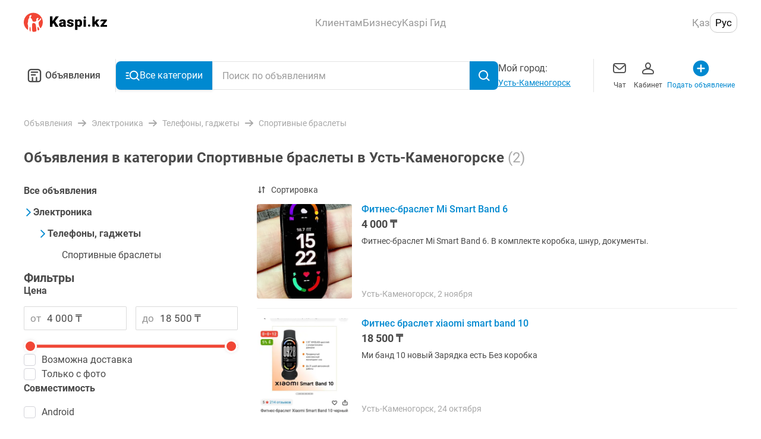

--- FILE ---
content_type: text/css; charset=UTF-8
request_url: https://obyavleniya.kaspi.kz/_nuxt/css/2922a43.css
body_size: 2837
content:
[data-v-c0193680]:root{--color-black-primary:#4a4a4a;--color-black-primary--rgb:74,74,74;--color-blue-primary:#0089d0;--color-blue-primary--rgb:0,137,208;--color-red:#f14635;--color-red--rgb:241,70,53;--color-grey:#a8a8a8;--color-grey--rgb:168,168,168;--color-green:#a2da5a;--color-green--rgb:162,218,90;--color-white-darkest:#f0f0f0;--color-white-darkest--rgb:240,240,240}.listing-skeleton[data-v-c0193680]{display:grid;grid-template-columns:repeat(2,minmax(140px,1fr));grid-gap:16px 24px;gap:16px 24px;width:100%;min-width:320px;max-width:1200px;height:auto}.listing-skeleton--kaspi-layout[data-v-c0193680]{grid-gap:0;gap:0}.listing-skeleton--kaspi-layout .listing-skeleton__advert[data-v-c0193680]{padding:16px;border-bottom:1px solid #f0f0f0}.listing-skeleton--web-layout[data-v-c0193680]{grid-template-columns:repeat(auto-fill,minmax(160px,1fr));padding:8px}.listing-skeleton--list[data-v-c0193680]{display:block}.listing-skeleton--list .listing-skeleton__advert[data-v-c0193680]{border-bottom:1px solid #f0f0f0}.listing-skeleton--list-web-wide[data-v-c0193680]{display:block}[data-v-1bbcb2c9]:root{--color-black-primary:#4a4a4a;--color-black-primary--rgb:74,74,74;--color-blue-primary:#0089d0;--color-blue-primary--rgb:0,137,208;--color-red:#f14635;--color-red--rgb:241,70,53;--color-grey:#a8a8a8;--color-grey--rgb:168,168,168;--color-green:#a2da5a;--color-green--rgb:162,218,90;--color-white-darkest:#f0f0f0;--color-white-darkest--rgb:240,240,240}.listing[data-v-1bbcb2c9]{width:100%;min-width:320px;height:auto}[data-v-1f3c81b0]:root{--color-black-primary:#4a4a4a;--color-black-primary--rgb:74,74,74;--color-blue-primary:#0089d0;--color-blue-primary--rgb:0,137,208;--color-red:#f14635;--color-red--rgb:241,70,53;--color-grey:#a8a8a8;--color-grey--rgb:168,168,168;--color-green:#a2da5a;--color-green--rgb:162,218,90;--color-white-darkest:#f0f0f0;--color-white-darkest--rgb:240,240,240}.grid-image[data-v-1f3c81b0]{display:block;width:100%;height:100%;-o-object-fit:cover;object-fit:cover}[data-v-80ef0e2e]:root{--color-black-primary:#4a4a4a;--color-black-primary--rgb:74,74,74;--color-blue-primary:#0089d0;--color-blue-primary--rgb:0,137,208;--color-red:#f14635;--color-red--rgb:241,70,53;--color-grey:#a8a8a8;--color-grey--rgb:168,168,168;--color-green:#a2da5a;--color-green--rgb:162,218,90;--color-white-darkest:#f0f0f0;--color-white-darkest--rgb:240,240,240}.listing-item-horizontal[data-v-80ef0e2e]{width:100%;height:156px;background-color:#fff}.listing-item-horizontal[data-v-80ef0e2e]:not(:last-child){border-bottom:1px solid #f0f0f0}.listing-item-horizontal--desktop[data-v-80ef0e2e]{height:192px}.listing-item-horizontal--desktop .listing-item-horizontal__meta[data-v-80ef0e2e],.listing-item-horizontal--desktop .listing-item-horizontal__pre-title[data-v-80ef0e2e]{font-size:.875rem;line-height:1rem}.listing-item-horizontal--desktop .listing-item-horizontal__image[data-v-80ef0e2e]{width:160px}.listing-item-horizontal--desktop .listing-item-horizontal__price[data-v-80ef0e2e]{font-size:1.125rem;line-height:1rem;margin-bottom:12px}.listing-item-horizontal--desktop .listing-item-horizontal__title[data-v-80ef0e2e]{text-overflow:clip;white-space:normal;overflow:auto;color:#0089d0;font-weight:500;margin-bottom:8px;font-size:1rem;line-height:1.125rem}.listing-item-horizontal--desktop .listing-item-horizontal__title[data-v-80ef0e2e]:hover{text-decoration:underline}.listing-item-horizontal--desktop .listing-item-horizontal__description[data-v-80ef0e2e]{font-size:.875rem;line-height:1rem}.listing-item-horizontal__content[data-v-80ef0e2e]{display:flex;height:100%}.listing-item-horizontal__image-wrapper[data-v-80ef0e2e]{margin-right:16px}.listing-item-horizontal__image[data-v-80ef0e2e]{display:block;width:140px;height:100%;border-radius:4px;-o-object-fit:cover;object-fit:cover;overflow:hidden;text-indent:-9999px;vertical-align:middle}.listing-item-horizontal__info[data-v-80ef0e2e]{display:flex;flex-direction:column;height:100%;overflow:hidden}.listing-item-horizontal__pre-title[data-v-80ef0e2e]{margin-bottom:8px}.listing-item-horizontal__meta[data-v-80ef0e2e],.listing-item-horizontal__pre-title[data-v-80ef0e2e]{width:100%;color:#a8a8a8;font-size:.75rem;line-height:.875rem}.listing-item-horizontal__meta[data-v-80ef0e2e]{white-space:normal}.listing-item-horizontal__title[data-v-80ef0e2e]{display:block;overflow:hidden;white-space:nowrap;text-overflow:ellipsis;margin-bottom:4px;color:#4a4a4a;font-weight:400;font-size:.875rem;line-height:1.0625rem}.listing-item-horizontal__description[data-v-80ef0e2e]{display:-webkit-box;-webkit-box-orient:vertical;-webkit-line-clamp:2;overflow:hidden;color:#4a4a4a;font-size:.75rem;line-height:1.125rem}.listing-item-horizontal__description--big[data-v-80ef0e2e]{display:-webkit-box;-webkit-box-orient:vertical;-webkit-line-clamp:3;overflow:hidden}.listing-item-horizontal__info-footer[data-v-80ef0e2e]{margin-top:auto}.listing-item-horizontal__price[data-v-80ef0e2e]{display:block;overflow:hidden;white-space:nowrap;text-overflow:ellipsis;margin-bottom:4px;color:#4a4a4a;font-weight:700;font-size:.875rem;line-height:1rem}[data-v-dd75d2e8]:root{--color-black-primary:#4a4a4a;--color-black-primary--rgb:74,74,74;--color-blue-primary:#0089d0;--color-blue-primary--rgb:0,137,208;--color-red:#f14635;--color-red--rgb:241,70,53;--color-grey:#a8a8a8;--color-grey--rgb:168,168,168;--color-green:#a2da5a;--color-green--rgb:162,218,90;--color-white-darkest:#f0f0f0;--color-white-darkest--rgb:240,240,240}.listing-job-item[data-v-dd75d2e8]{position:relative;display:flex;justify-content:space-between;width:100%;max-width:100%;overflow:hidden;line-height:normal;background:#fff}.listing-job-item[data-v-dd75d2e8]:not(:last-child){border-bottom:1px solid #f0f0f0}.listing-job-item:hover .listing-job-item__title[data-v-dd75d2e8]{text-decoration:underline}.listing-job-item__content-wrapper[data-v-dd75d2e8]{flex-grow:1}.listing-job-item__pre-title[data-v-dd75d2e8]{margin-bottom:8px;color:#a8a8a8;font-size:.875rem}.listing-job-item__price[data-v-dd75d2e8]{-webkit-line-clamp:1;margin-top:8px;font-weight:700;line-height:1rem}.listing-job-item__price[data-v-dd75d2e8],.listing-job-item__title[data-v-dd75d2e8]{display:-webkit-box;-webkit-box-orient:vertical;overflow:hidden;font-size:17px}.listing-job-item__title[data-v-dd75d2e8]{-webkit-line-clamp:2;color:#0089d0;font-weight:500;line-height:1.25rem}.listing-job-item__description[data-v-dd75d2e8]{display:-webkit-box;-webkit-box-orient:vertical;-webkit-line-clamp:3;overflow:hidden;margin-top:12px;font-size:.875rem}.listing-job-item__fav[data-v-dd75d2e8]{align-self:flex-start;margin-left:8px}.listing-job-item__fav[data-v-dd75d2e8].like{padding:0}.listing-job-item__meta[data-v-dd75d2e8]{display:flex;justify-content:space-between;margin-top:16px;color:#a8a8a8;font-size:.875rem}.listing-job-item__partners[data-v-dd75d2e8]{display:flex;align-items:center;margin-top:16px}.listing-job-item__logo-wrapper[data-v-dd75d2e8]{margin-right:4px}.listing-job-item__logo[data-v-dd75d2e8]{display:block;width:20px;aspect-ratio:1/1}.listing-job-item__partner-name[data-v-dd75d2e8]{font-weight:400;font-size:.875rem;line-height:normal}.listing-job-item__viewed[data-v-dd75d2e8]{width:-moz-fit-content;width:fit-content;margin-bottom:8px;padding:2px 4px;border-radius:2px;color:#fff;font-size:.75rem;line-height:.875rem;background-color:#b4b4b4}.listing-job-item--mobile:hover .listing-job-item__title[data-v-dd75d2e8]{text-decoration:none}.listing-job-item--mobile .listing-job-item__price[data-v-dd75d2e8]{margin:4px 0 8px;font-size:1rem;line-height:1.125rem}.listing-job-item--mobile .listing-job-item__title[data-v-dd75d2e8]{margin:0;color:#4a4a4a;font-weight:400;font-size:.875rem;line-height:1rem}.listing-job-item--mobile .listing-job-item__title[data-v-dd75d2e8]:hover{text-decoration:none}.listing-job-item--mobile .listing-job-item__description[data-v-dd75d2e8]{margin-top:0;font-size:.75rem;line-height:1.125rem}.listing-job-item--mobile .listing-job-item__meta[data-v-dd75d2e8],.listing-job-item--mobile .listing-job-item__partners[data-v-dd75d2e8]{margin-top:8px}.listing-job-item--mobile .listing-job-item__logo[data-v-dd75d2e8]{width:16px}.listing-job-item--mobile .listing-job-item__partner-name[data-v-dd75d2e8]{font-size:.75rem}.listing-job-item--web .listing-job-item__description-header[data-v-dd75d2e8]{display:grid}.listing-job-item--web .listing-job-item__description-header .listing-job-item__price[data-v-dd75d2e8]{grid-row-start:2;margin:8px 0 12px;font-size:1.125rem;line-height:1rem}.listing-job-item--web .listing-job-item__description-header .listing-job-item__title[data-v-dd75d2e8]{margin:0;color:#0089d0;font-weight:500;font-size:1rem;line-height:1.125rem}.listing-job-item--web .listing-job-item__description-header .listing-job-item__title[data-v-dd75d2e8]:hover{text-decoration:underline}.listing-job-item--web .listing-job-item__description-header .listing-job-item__description[data-v-dd75d2e8]{margin-top:0;margin-bottom:0;font-size:.875rem;line-height:1rem}.listing-job-item--job .listing-job-item__description-header .listing-job-item__title[data-v-dd75d2e8]{margin:0;color:#4a4a4a;font-weight:400;font-size:.875rem;line-height:1rem}.listing-job-item--job .listing-job-item__description-header .listing-job-item__title[data-v-dd75d2e8]:hover{text-decoration:none}.listing-job-item--job .listing-job-item__description-header .listing-job-item__price[data-v-dd75d2e8]{margin:4px 0 8px;font-size:.875rem;line-height:1rem}.listing-job-item--job .listing-job-item__description-header .listing-job-item__description[data-v-dd75d2e8]{margin-top:0;font-size:.75rem;line-height:1.125rem}[data-v-1eac67e7]:root{--color-black-primary:#4a4a4a;--color-black-primary--rgb:74,74,74;--color-blue-primary:#0089d0;--color-blue-primary--rgb:0,137,208;--color-red:#f14635;--color-red--rgb:241,70,53;--color-grey:#a8a8a8;--color-grey--rgb:168,168,168;--color-green:#a2da5a;--color-green--rgb:162,218,90;--color-white-darkest:#f0f0f0;--color-white-darkest--rgb:240,240,240}.average-price[data-v-1eac67e7]{width:100%;padding:16px 16px 16px 0;background:#fff}.average-price__table[data-v-1eac67e7]{width:100%;max-width:425px;font-size:1rem}.average-price__price[data-v-1eac67e7]{text-align:right}.average-price__link[data-v-1eac67e7]{color:#0089d0}.average-price__link[data-v-1eac67e7]:hover{text-decoration:underline}@media screen and (max-width:767px){.average-price[data-v-1eac67e7]{margin-bottom:8px}}[data-v-3f6a5fda]:root{--color-black-primary:#4a4a4a;--color-black-primary--rgb:74,74,74;--color-blue-primary:#0089d0;--color-blue-primary--rgb:0,137,208;--color-red:#f14635;--color-red--rgb:241,70,53;--color-grey:#a8a8a8;--color-grey--rgb:168,168,168;--color-green:#a2da5a;--color-green--rgb:162,218,90;--color-white-darkest:#f0f0f0;--color-white-darkest--rgb:240,240,240}.sorting-controls[data-v-3f6a5fda]{position:relative}.sorting-controls__button[data-v-3f6a5fda]{padding:0;border:none;color:inherit;font:inherit;background-color:transparent;outline:none;-webkit-appearance:none;-moz-appearance:none;appearance:none;display:flex;align-items:center;justify-content:flex-start;width:-moz-fit-content;width:fit-content;height:auto;box-shadow:none;cursor:pointer}.sorting-controls__name[data-v-3f6a5fda]{margin-left:8px;font-size:.875rem;line-height:normal;-webkit-user-select:none;-moz-user-select:none;-ms-user-select:none;user-select:none}.sorting-controls__dropdown[data-v-3f6a5fda]{position:absolute;top:28px;left:0;z-index:10;width:180px;padding:4px 0;border-radius:8px;background:#fff;box-shadow:0 0 15px 0 rgba(0,0,0,.1)}.sorting-controls__dropdown-item[data-v-3f6a5fda]{display:flex;align-items:center;justify-content:space-between;padding:12px 16px;font-size:.875rem;line-height:normal;cursor:pointer}[data-v-a089757a]:root{--color-black-primary:#4a4a4a;--color-black-primary--rgb:74,74,74;--color-blue-primary:#0089d0;--color-blue-primary--rgb:0,137,208;--color-red:#f14635;--color-red--rgb:241,70,53;--color-grey:#a8a8a8;--color-grey--rgb:168,168,168;--color-green:#a2da5a;--color-green--rgb:162,218,90;--color-white-darkest:#f0f0f0;--color-white-darkest--rgb:240,240,240}.sorting-list[data-v-a089757a]{max-height:75vh;overflow-y:auto;padding-bottom:101px}@supports(padding-bottom:constant(safe-area-inset-bottom)) and (padding:0px){.sorting-list[data-v-a089757a]{--safe-area-inset-bottom:constant(safe-area-inset-bottom);padding-bottom:max(1px,calc(101px + var(--safe-area-inset-bottom)))}}@supports(padding-bottom:env(safe-area-inset-bottom)) and (padding:0px){.sorting-list[data-v-a089757a]{--safe-area-inset-bottom:env(safe-area-inset-bottom);padding-bottom:max(1px,calc(101px + var(--safe-area-inset-bottom)))}}.sorting-list__item[data-v-a089757a]{display:flex;align-items:center;justify-content:space-between;height:64px;margin:0 16px;border-bottom:1px solid #f0f0f0;font-size:17px;list-style:none;background:#fff}.sorting-list__controls[data-v-a089757a]{position:absolute;right:0;bottom:0;left:0;display:flex;font-size:17px;background:#fff;padding:24px 16px 20px}@supports(padding-bottom:constant(safe-area-inset-bottom)) and (padding:0px){.sorting-list__controls[data-v-a089757a]{--safe-area-inset-bottom:constant(safe-area-inset-bottom);padding-bottom:max(1px,calc(20px + var(--safe-area-inset-bottom)))}}@supports(padding-bottom:env(safe-area-inset-bottom)) and (padding:0px){.sorting-list__controls[data-v-a089757a]{--safe-area-inset-bottom:env(safe-area-inset-bottom);padding-bottom:max(1px,calc(20px + var(--safe-area-inset-bottom)))}}[data-v-031efb05]:root{--color-black-primary:#4a4a4a;--color-black-primary--rgb:74,74,74;--color-blue-primary:#0089d0;--color-blue-primary--rgb:0,137,208;--color-red:#f14635;--color-red--rgb:241,70,53;--color-grey:#a8a8a8;--color-grey--rgb:168,168,168;--color-green:#a2da5a;--color-green--rgb:162,218,90;--color-white-darkest:#f0f0f0;--color-white-darkest--rgb:240,240,240}.filter-select__options[data-v-031efb05]{display:flex;flex-direction:column;grid-row-gap:16px;row-gap:16px;position:relative;padding-bottom:16px}.filter-select__options--expanded[data-v-031efb05]{overflow-y:auto;max-height:400px}.filter-select__title[data-v-031efb05]{font-size:1rem;margin-bottom:16px;display:block}.filter-select__title--bold[data-v-031efb05]{font-weight:700}.filter-select__more[data-v-031efb05]{padding:0;border:none;color:inherit;font:inherit;background-color:transparent;outline:none;cursor:pointer;-webkit-appearance:none;-moz-appearance:none;appearance:none;font-size:1rem;font-weight:700;text-align:left;color:#0089d0;position:relative;width:100%}.filter-select__more[data-v-031efb05]:after{content:"";position:absolute;top:0;left:0;right:0;height:20px;transform:translateY(-100%);pointer-events:none;background:radial-gradient(ellipse at bottom,rgba(0,0,0,.1) 0,transparent 60%);opacity:0;transition:opacity .25s ease}.filter-select__more--scroll-shadow[data-v-031efb05]:after{opacity:1}.filter-select__more[data-v-031efb05]:hover{text-decoration:underline}.filter-select__search[data-v-031efb05]{margin-bottom:16px}.filter-select__no-results[data-v-031efb05]{font-size:1rem;color:#a8a8a8;text-align:center;margin-top:40px;margin-bottom:40px}[data-v-3d23d0fd]:root{--color-black-primary:#4a4a4a;--color-black-primary--rgb:74,74,74;--color-blue-primary:#0089d0;--color-blue-primary--rgb:0,137,208;--color-red:#f14635;--color-red--rgb:241,70,53;--color-grey:#a8a8a8;--color-grey--rgb:168,168,168;--color-green:#a2da5a;--color-green--rgb:162,218,90;--color-white-darkest:#f0f0f0;--color-white-darkest--rgb:240,240,240}.desktop-wrapper__filter-head[data-v-3d23d0fd]{display:flex;align-items:center;justify-content:space-between}.desktop-wrapper__title[data-v-3d23d0fd]{padding:16px 0;color:#4a4a4a;font-weight:700;font-size:24px;line-height:28px}.desktop-wrapper__filter-reset[data-v-3d23d0fd]{padding:0;border:none;color:inherit;font:inherit;background-color:transparent;outline:none;cursor:pointer;-webkit-appearance:none;-moz-appearance:none;appearance:none;color:#0089d0;font-size:.875rem}.desktop-wrapper__title-count[data-v-3d23d0fd]{color:#a8a8a8;font-weight:400}.desktop-wrapper__content[data-v-3d23d0fd]{display:grid;grid-template-columns:360px 1fr;margin-top:16px;grid-column-gap:32px;-moz-column-gap:32px;column-gap:32px}.desktop-wrapper__filter[data-v-3d23d0fd]{display:flex;flex-direction:column;grid-gap:24px;gap:24px}.desktop-wrapper__filter-title[data-v-3d23d0fd]{color:#4a4a4a;font-weight:700;font-size:1.25rem}.desktop-wrapper__sort-skeleton[data-v-3d23d0fd]{position:relative;overflow:hidden;width:104px;height:16px;margin-left:16px;border-radius:4px;background-color:#f5f5f5}.desktop-wrapper__sort-skeleton[data-v-3d23d0fd]:after{position:absolute;width:100%;height:100%;background-size:100vw;opacity:1;content:"";top:0;right:0;bottom:0;left:0}@media(prefers-reduced-motion:no-preference){.desktop-wrapper__sort-skeleton[data-v-3d23d0fd]:after{background-image:linear-gradient(90deg,hsla(0,0%,100%,0),hsla(0,0%,100%,.5) 30px,hsla(0,0%,100%,0) 60px);animation:skeleton-shine-data-v-3d23d0fd 1.3s linear infinite}}@keyframes skeleton-shine-data-v-3d23d0fd{0%,40%{transform:translateX(-60px)}to{transform:translateX(100%)}}[data-v-2714a0d0]:root{--color-black-primary:#4a4a4a;--color-black-primary--rgb:74,74,74;--color-blue-primary:#0089d0;--color-blue-primary--rgb:0,137,208;--color-red:#f14635;--color-red--rgb:241,70,53;--color-grey:#a8a8a8;--color-grey--rgb:168,168,168;--color-green:#a2da5a;--color-green--rgb:162,218,90;--color-white-darkest:#f0f0f0;--color-white-darkest--rgb:240,240,240}.filter-skeleton__item[data-v-2714a0d0]{position:relative;overflow:hidden;width:100%;height:32px;margin-bottom:16px;border-radius:4px;background-color:#f5f5f5}.filter-skeleton__item[data-v-2714a0d0]:after{position:absolute;width:100%;height:100%;background-size:100vw;opacity:1;content:"";top:0;right:0;bottom:0;left:0}@media(prefers-reduced-motion:no-preference){.filter-skeleton__item[data-v-2714a0d0]:after{background-image:linear-gradient(90deg,hsla(0,0%,100%,0),hsla(0,0%,100%,.5) 30px,hsla(0,0%,100%,0) 60px);animation:skeleton-shine-data-v-2714a0d0 1.3s linear infinite}}@keyframes skeleton-shine-data-v-2714a0d0{0%,40%{transform:translateX(-60px)}to{transform:translateX(100%)}}.filter-skeleton__item--title[data-v-2714a0d0]{width:87px}[data-v-436a7474]:root{--color-black-primary:#4a4a4a;--color-black-primary--rgb:74,74,74;--color-blue-primary:#0089d0;--color-blue-primary--rgb:0,137,208;--color-red:#f14635;--color-red--rgb:241,70,53;--color-grey:#a8a8a8;--color-grey--rgb:168,168,168;--color-green:#a2da5a;--color-green--rgb:162,218,90;--color-white-darkest:#f0f0f0;--color-white-darkest--rgb:240,240,240}.search[data-v-436a7474]{width:100%;max-width:1200px;margin:0 auto;padding-bottom:24px}.search__category-grid[data-v-436a7474]{margin-top:-10px;padding-bottom:8px}.search__block-listing[data-v-436a7474]{margin-top:0}.search__block-listing[data-v-436a7474]:last-child{margin-bottom:0}.search__block-listing--list[data-v-436a7474]{margin-bottom:0;padding:0}.search__listing-advert[data-v-436a7474]{padding:16px 0}.search__pagination[data-v-436a7474]{display:flex;justify-content:center;margin-top:-10px;padding:32px 0}@media screen and (max-width:767px){.search__pagination[data-v-436a7474]{border-bottom:10px solid #f0f0f0}}.search__average[data-v-436a7474]{order:5}.search__breadcrumbs[data-v-436a7474]{margin-bottom:10px}

--- FILE ---
content_type: text/css; charset=UTF-8
request_url: https://obyavleniya.kaspi.kz/_nuxt/css/465de94.css
body_size: 1310
content:
[data-v-1bbcb2c9]:root{--color-black-primary:#4a4a4a;--color-black-primary--rgb:74,74,74;--color-blue-primary:#0089d0;--color-blue-primary--rgb:0,137,208;--color-red:#f14635;--color-red--rgb:241,70,53;--color-grey:#a8a8a8;--color-grey--rgb:168,168,168;--color-green:#a2da5a;--color-green--rgb:162,218,90;--color-white-darkest:#f0f0f0;--color-white-darkest--rgb:240,240,240}.listing[data-v-1bbcb2c9]{width:100%;min-width:320px;height:auto}[data-v-37b7213e]:root{--color-black-primary:#4a4a4a;--color-black-primary--rgb:74,74,74;--color-blue-primary:#0089d0;--color-blue-primary--rgb:0,137,208;--color-red:#f14635;--color-red--rgb:241,70,53;--color-grey:#a8a8a8;--color-grey--rgb:168,168,168;--color-green:#a2da5a;--color-green--rgb:162,218,90;--color-white-darkest:#f0f0f0;--color-white-darkest--rgb:240,240,240}.listing-item[data-v-37b7213e]{position:relative;flex-shrink:0;width:100%;background-color:#fff}.listing-item__content[data-v-37b7213e]{display:block;width:100%;height:100%;border-radius:4px}.listing-item__header[data-v-37b7213e]{position:relative;z-index:0}.listing-item__description[data-v-37b7213e]{position:relative;justify-content:space-between;max-height:140px;padding-top:8px}.listing-item__description-header[data-v-37b7213e],.listing-item__description[data-v-37b7213e]{display:flex;flex-direction:column}.listing-item__image-block[data-v-37b7213e]{position:relative;width:100%;height:0;padding-bottom:75%}.listing-item__image[data-v-37b7213e]{display:block;width:100%;height:32vw;border-radius:4px;-o-object-fit:cover;object-fit:cover;overflow:hidden;text-indent:-9999px;vertical-align:middle}.listing-item__image-link[data-v-37b7213e]{position:absolute;top:0;left:0;display:block;width:100%;height:100%}.listing-item__fav[data-v-37b7213e]{position:absolute;top:16px;right:16px;z-index:1;padding:0}.listing-item__viewed[data-v-37b7213e]{position:absolute;top:24px;left:20px;padding:2px 4px;border-radius:2px;color:#fff;font-size:.75rem;line-height:.875rem;background-color:rgba(0,0,0,.5)}.listing-item__price[data-v-37b7213e]{overflow:hidden;white-space:nowrap;text-overflow:ellipsis;display:block;margin-bottom:6px;color:#4a4a4a;font-weight:700;font-size:.875rem;line-height:1.0625rem}@media screen and (min-width:767px){.listing-item__price[data-v-37b7213e]{font-size:1rem;line-height:1.375rem}}.listing-item__title[data-v-37b7213e]{margin-bottom:6px;color:#4a4a4a}.listing-item__meta[data-v-37b7213e],.listing-item__pre-title[data-v-37b7213e],.listing-item__title[data-v-37b7213e]{overflow:hidden;white-space:nowrap;text-overflow:ellipsis;display:block;width:100%;font-size:.75rem;line-height:.875rem}.listing-item__meta[data-v-37b7213e],.listing-item__pre-title[data-v-37b7213e]{color:#a8a8a8}.listing-item__pre-title[data-v-37b7213e]{height:13px;margin-bottom:6px}.listing-item__meta[data-v-37b7213e]{margin-bottom:0;white-space:normal}.listing-item__update_date[data-v-37b7213e]{display:block;width:100%;overflow:hidden;color:#a8a8a8;font-size:.75rem;line-height:.875rem;white-space:nowrap;text-overflow:ellipsis}.listing-item--desktop[data-v-37b7213e]{padding:0}.listing-item--desktop .listing-item__title[data-v-37b7213e]{color:#0089d0}.listing-item--desktop .listing-item__pre-title[data-v-37b7213e],.listing-item--desktop .listing-item__title[data-v-37b7213e]{margin-bottom:8px}.listing-item--desktop .listing-item__image[data-v-37b7213e]{min-height:115px;max-height:186px}.listing-item--desktop .listing-item__price[data-v-37b7213e]{margin-bottom:8px}[data-v-ef1f08b6]:root{--color-black-primary:#4a4a4a;--color-black-primary--rgb:74,74,74;--color-blue-primary:#0089d0;--color-blue-primary--rgb:0,137,208;--color-red:#f14635;--color-red--rgb:241,70,53;--color-grey:#a8a8a8;--color-grey--rgb:168,168,168;--color-green:#a2da5a;--color-green--rgb:162,218,90;--color-white-darkest:#f0f0f0;--color-white-darkest--rgb:240,240,240}.accent-block[data-v-ef1f08b6]{background-color:#fff}.accent-block__main-section[data-v-ef1f08b6]{z-index:1;display:grid;grid-auto-flow:column;grid-template-rows:repeat(2,1fr);grid-gap:8px;gap:8px;align-items:start;padding-left:16px;padding-right:16px}.accent-block__main-block[data-v-ef1f08b6]{display:flex;flex-direction:column;grid-gap:4px;gap:4px}.accent-block__block-image[data-v-ef1f08b6]{width:100%;height:100%}.accent-block__text[data-v-ef1f08b6]{font-weight:500;font-size:.75rem;line-height:.875rem;text-align:center}.accent-block__scroll-section[data-v-ef1f08b6]{display:flex;grid-gap:4px;gap:4px;margin-top:8px;padding-bottom:8px;overflow:auto;padding-left:0;padding-right:0}.accent-block__scroll-section[data-v-ef1f08b6]::-webkit-scrollbar{display:none}.accent-block__scroll-image-wrapper[data-v-ef1f08b6]{padding-left:16px;padding-right:16px}.accent-block__secondary-block[data-v-ef1f08b6]{display:flex;flex-direction:column;grid-gap:4px;gap:4px;padding:0;border:none;background:transparent;cursor:pointer}.accent-block__scroll-image[data-v-ef1f08b6]{width:56px;height:56px}.accent-block--desktop[data-v-ef1f08b6]{display:flex;grid-gap:16px;gap:16px}.accent-block--desktop .accent-block__main-section[data-v-ef1f08b6]{grid-gap:16px;gap:16px;padding-left:0;padding-right:0}.accent-block--desktop .accent-block__scroll-section[data-v-ef1f08b6]{display:grid;grid-template-columns:repeat(4,1fr);grid-gap:16px;gap:16px;align-content:center;align-items:center;margin-top:0;padding-bottom:0;overflow:hidden}.accent-block--desktop .accent-block__block-image[data-v-ef1f08b6]{width:292px;height:87px}.accent-block--desktop .accent-block__scroll-image[data-v-ef1f08b6]{width:134px;height:100%}.accent-block--desktop .accent-block__scroll-image-wrapper[data-v-ef1f08b6]{padding-left:0;padding-right:0}[data-v-783848b8]:root{--color-black-primary:#4a4a4a;--color-black-primary--rgb:74,74,74;--color-blue-primary:#0089d0;--color-blue-primary--rgb:0,137,208;--color-red:#f14635;--color-red--rgb:241,70,53;--color-grey:#a8a8a8;--color-grey--rgb:168,168,168;--color-green:#a2da5a;--color-green--rgb:162,218,90;--color-white-darkest:#f0f0f0;--color-white-darkest--rgb:240,240,240}.home[data-v-783848b8]{align-items:center;justify-content:center;margin-bottom:32px}.home[data-v-783848b8],.home__sections[data-v-783848b8]{display:flex;flex-direction:column}.home__sections[data-v-783848b8]{width:min(100%,1200px);margin-bottom:8px;background-color:#fff;padding-top:24px;padding-bottom:24px}.home__adverts[data-v-783848b8]{display:grid;grid-template-columns:repeat(6,minmax(130px,1fr));grid-gap:16px;gap:16px;margin-top:16px;padding:0;background-color:#fff}.home__advert-listing[data-v-783848b8]{display:flex;justify-content:center;width:100%}.home__advert-listing-wrapper[data-v-783848b8]{display:flex;flex-direction:column;width:min(100%,1200px)}.home__advert-listing-skeleton-wrapper[data-v-783848b8]{background-color:#fff}.home__fail-info[data-v-783848b8]{height:50vh}.home__title[data-v-783848b8]{padding:16px 0;font-weight:700;font-size:1.125rem;line-height:1.75rem;background-color:#fff}.home__pagination[data-v-783848b8]{display:flex;justify-content:center;padding:32px 0 0}.home__city-select-button[data-v-783848b8]{width:min(100%,328px);margin-left:auto;margin-right:auto}

--- FILE ---
content_type: application/javascript; charset=UTF-8
request_url: https://obyavleniya.kaspi.kz/_nuxt/93e1cb9.js
body_size: 15778
content:
!function(){try{var e="undefined"!=typeof window?window:"undefined"!=typeof global?global:"undefined"!=typeof self?self:{},t=(new Error).stack;t&&(e._sentryDebugIds=e._sentryDebugIds||{},e._sentryDebugIds[t]="0e22cd5c-4c1a-4c82-9d24-023a19f15e00",e._sentryDebugIdIdentifier="sentry-dbid-0e22cd5c-4c1a-4c82-9d24-023a19f15e00")}catch(e){}}();var _global="undefined"!=typeof window?window:"undefined"!=typeof global?global:"undefined"!=typeof self?self:{};_global.SENTRY_RELEASE={id:"69aa173f97eb649a05d648c6993754624c98898f"},(window.webpackJsonp=window.webpackJsonp||[]).push([[3,19,22,23],{1250:function(e,t,r){"use strict";r.r(t);var n=r(2),o=r(45),c=Object(n.c)({name:"BreadcrumbsList",components:{Icon:o.a},props:{breadcrumbs:{type:Array,required:!0}}}),l=(r(1343),r(17)),component=Object(l.a)(c,(function(){var e=this,t=e.$createElement,r=e._self._c||t;return r("nav",{staticClass:"breadcrumbs"},[r("ol",{staticClass:"breadcrumbs__list",attrs:{"aria-label":"breadcrumb",itemscope:"",itemtype:"https://schema.org/BreadcrumbList"}},e._l(e.breadcrumbs,(function(t,n){return r("li",{key:t.alias,staticClass:"breadcrumbs__item",attrs:{itemprop:"itemListElement",itemscope:"",itemtype:"https://schema.org/ListItem"}},[r(t.alias?"NuxtLink":"div",e._b({tag:"component",staticClass:"breadcrumbs__link",attrs:{itemprop:"item"}},"component",Object.assign({},t.alias&&{to:t.alias}),!1),[r("span",{staticClass:"breadcrumbs__name",attrs:{itemprop:"name"}},[e._v("\n                    "+e._s(n?t.name:e.$ts("common.ads"))+"\n                ")]),e._v(" "),e.breadcrumbs.length-1>n?r("Icon",{attrs:{name:"arrow-right-line",width:"16",height:"16","is-grey":""}}):e._e(),e._v(" "),r("meta",{attrs:{itemprop:"position",content:t.index}})],1)],1)})),0)])}),[],!1,null,"4d272098",null);t.default=component.exports},1254:function(e,t,r){"use strict";r(10),r(9),r(8),r(13),r(14);var n=r(19),o=r(3),c=r(18),l=(r(97),r(58),r(36),r(66),r(6),r(7),r(118),r(12),r(100),r(57),r(2)),d=r(105),m=r.n(d),f=r(1281),v=r(1562),h=r(108),y=r(101),O=r(76),_=r(15),j=r(1338),k=Object(l.c)({name:"SelectPriceModal",components:{Toggle:v.a,Range:f.a,VModal:h.a,UiButton:y.default},props:{title:{type:String,required:!0},initialValues:{type:Object,default:function(){return{priceFrom:"",priceTo:"",isFree:!1,isBargain:!1,limit:{}}}},name:{type:String,default:""}},setup:function(e,t){var r=t.emit,n=Object(l.j)({priceFrom:e.initialValues.priceFrom,priceTo:e.initialValues.priceTo,isFree:e.initialValues.isFree,isBargain:e.initialValues.isBargain,limit:e.initialValues.limit}),o=Object(j.a)(),c=o.isPriceFreeVisible,d=o.isPriceBargainVisible,m=o.isPriceRangeVisible;return{Checkboxes:_.g,FallbackCheckboxes:_.l,isPriceFreeVisible:c,isPriceBargainVisible:d,isPriceRangeVisible:m,dataProxy:n,handleReset:function(){n.priceFrom="",n.priceTo="",n.isFree=!1,n.isBargain=!1},handleSubmit:function(){r("change",n),r("input",!1)},onFreeToggleChange:function(e){n.isFree=e,n.isBargain=!e&&n.isBargain},onBargainToggleChange:function(e){n.isBargain=e,n.isFree=!e&&n.isFree},modalName:O.SELECT_PRICE_MODAL_NAME}}}),C=(r(1579),r(17)),S=Object(C.a)(k,(function(){var e=this,t=e.$createElement,r=e._self._c||t;return r("VModal",e._g(e._b({attrs:{name:e.modalName,title:e.title,"with-modal-controls":"","is-header-bottom-border":""}},"VModal",e.$attrs,!1),e.$listeners),[r("div",{staticClass:"modal-select-price"},[r("div",{staticClass:"modal-select-price__content"},[e.isPriceRangeVisible?r("Range",{staticClass:"modal-select-price__price-input",attrs:{from:e.dataProxy.priceFrom,to:e.dataProxy.priceTo,min:e.dataProxy.limit.min?e.dataProxy.limit.min:-1,max:e.dataProxy.limit.max?e.dataProxy.limit.max:-1,disabled:e.dataProxy.isFree||e.dataProxy.isBargain,name:e.name,"is-hide-title":""},on:{"input:from":function(t){e.dataProxy.priceFrom=t},"input:to":function(t){e.dataProxy.priceTo=t}}}):e._e(),e._v(" "),e.isPriceFreeVisible?r("Toggle",{attrs:{title:e.$ts("listing.filter."+e.FallbackCheckboxes[e.Checkboxes.FREE].key),checked:e.dataProxy.isFree,disabled:e.dataProxy.isBargain,"trigger-on-disabled":""},on:{change:e.onFreeToggleChange}}):e._e(),e._v(" "),e.isPriceBargainVisible?r("Toggle",{attrs:{title:e.$ts("listing.filter."+e.FallbackCheckboxes[e.Checkboxes.BARGAIN].key),checked:e.dataProxy.isBargain,disabled:e.dataProxy.isFree,"trigger-on-disabled":""},on:{change:e.onBargainToggleChange}}):e._e()],1),e._v(" "),r("div",{staticClass:"modal-select-price__controls"},[r("UiButton",{staticClass:"modal-select-price__reset-btn",attrs:{"is-kaspi-outline":"","data-test-id":"reset-selected-price"},on:{click:e.handleReset}},[e._v("\n                "+e._s(e.$ts("common.reset"))+"\n            ")]),e._v(" "),r("UiButton",{attrs:{"is-kaspi-blue":"","data-test-id":"apply-selected-price"},on:{click:e.handleSubmit}},[e._v("\n                "+e._s(e.$ts("common.apply"))+"\n            ")])],1)])])}),[],!1,null,"7620b694",null).exports,E=(r(61),Object(l.c)({name:"SelectRangeModal",components:{VModal:h.a,Range:f.a,UiButton:y.default},props:{title:{type:String,required:!0},from:{type:String,default:""},to:{type:String,default:""},min:{type:[Number,String],default:""},max:{type:[Number,String],default:""},name:{type:String,default:""}},setup:function(e,t){var r=t.emit,n=Object(l.j)({from:e.from,to:e.to});return{modalName:O.SELECT_RANGE_MODAL_NAME,dataProxy:n,handleReset:function(){n.from="",n.to=""},handleSubmit:function(){n.from!==e.from||n.to!==e.to?(r("change",n),r("input",!1)):r("input",!1)}}}})),P=(r(1580),Object(C.a)(E,(function(){var e=this,t=e.$createElement,r=e._self._c||t;return r("VModal",e._g(e._b({attrs:{name:e.modalName,title:e.title,"with-modal-controls":""}},"VModal",e.$attrs,!1),e.$listeners),[r("div",{staticClass:"select-range-modal"},[r("div",{staticClass:"select-range-modal__content"},[r("Range",{staticClass:"select-range-modal__range",attrs:{to:e.dataProxy.to,from:e.dataProxy.from,min:e.min?Number(e.min):-1,max:e.max?Number(e.max):-1,"from-prefix":e.$ts("listing.filter.from"),"to-prefix":e.$ts("listing.filter.to"),name:e.name,"is-hide-title":""},on:{"input:from":function(t){e.dataProxy.from=t},"input:to":function(t){e.dataProxy.to=t}}})],1),e._v(" "),r("div",{staticClass:"select-range-modal__controls"},[r("UiButton",{staticClass:"select-range-modal__reset-btn",attrs:{"is-kaspi-outline":""},on:{click:e.handleReset}},[e._v("\n                "+e._s(e.$ts("common.reset"))+"\n            ")]),e._v(" "),r("UiButton",{attrs:{"is-kaspi-blue":""},on:{click:e.handleSubmit}},[e._v("\n                "+e._s(e.$ts("common.apply"))+"\n            ")])],1)])])}),[],!1,null,null,null).exports),x=r(39),A=r(239),w=r(162),R=r(373),B=r(1400),I=r(1454),filter=r(107),L=r(60),T=r(63),F=r(77),D=r(128),N=r(382),M=r(1455),V=r(170),H=function(){var e=Object(M.a)(),t=Object(V.a)(O.PROMPT_CITY_SELECT_MODAL_NAME,{component:N.a,on:{change:function(t){var r;null===(r=e.resolve)||void 0===r||r.call(e,{isClosed:!1,region:t})},closed:function(){var t;null===(t=e.resolve)||void 0===t||t.call(e,{isClosed:!0,region:null}),e=Object(M.a)()}}},{useBeforeCloseEvent:!0}),r=function(){var r=Object(c.a)(regeneratorRuntime.mark((function r(){var n,o=arguments;return regeneratorRuntime.wrap((function(r){for(;;)switch(r.prev=r.next){case 0:return n=o.length>0&&void 0!==o[0]?o[0]:null,t.show({selected:n}),r.abrupt("return",e.promise);case 3:case"end":return r.stop()}}),r)})));return function(){return r.apply(this,arguments)}}();return{selectRegion:r}},$=r(364),G=r(117),U=r(96),K=r(1456);function Y(object,e){var t=Object.keys(object);if(Object.getOwnPropertySymbols){var r=Object.getOwnPropertySymbols(object);e&&(r=r.filter((function(e){return Object.getOwnPropertyDescriptor(object,e).enumerable}))),t.push.apply(t,r)}return t}function X(e){for(var i=1;i<arguments.length;i++){var source=null!=arguments[i]?arguments[i]:{};i%2?Y(Object(source),!0).forEach((function(t){Object(o.a)(e,t,source[t])})):Object.getOwnPropertyDescriptors?Object.defineProperties(e,Object.getOwnPropertyDescriptors(source)):Y(Object(source)).forEach((function(t){Object.defineProperty(e,t,Object.getOwnPropertyDescriptor(source,t))}))}return e}t.a=function(){var e,t=arguments.length>0&&void 0!==arguments[0]?arguments[0]:filter.c.filterModal,r=Object(l.t)(),d=Object(l.s)(),f=Object(l.p)(),v=f.$analytics,h=f.$ts,y=f.$config,j=Object(U.a)(),k=Object(G.a)(),C=Object(R.a)(),E=Object(I.a)(),N=H(),M=N.selectRegion,Y=Object($.a)(),z=Y.getCurrentUtm,J=Object(B.a)(),W=J.sendBackdropOpenEvent,Z=Object(V.a)(O.SELECT_RANGE_MODAL_NAME,{component:P},{useBeforeCloseEvent:!0}),Q=Object(V.a)(O.SELECT_PRICE_MODAL_NAME,{component:S,bind:{title:h("common.price")}},{useBeforeCloseEvent:!0}),ee=function(){v.send(A.a)},te=function(){var e=Object(c.a)(regeneratorRuntime.mark((function e(){var t,r=arguments;return regeneratorRuntime.wrap((function(e){for(;;)switch(e.prev=e.next){case 0:if(t=r.length>0&&void 0!==r[0]?r[0]:{},!j.listing.isFetching){e.next=3;break}return e.abrupt("return",null);case 3:return e.abrupt("return",j.getUrlBySearchParameters(t));case 4:case"end":return e.stop()}}),e)})));return function(){return e.apply(this,arguments)}}(),ae=function(){var e=Object(c.a)(regeneratorRuntime.mark((function e(){var t,r,n,o,c,l;return regeneratorRuntime.wrap((function(e){for(;;)switch(e.prev=e.next){case 0:if(!j.listing.isFetching){e.next=2;break}return e.abrupt("return");case 2:return e.next=4,j.fetchSearch(d.value);case 4:if(t=e.sent,!t.isFirstSearch){e.next=15;break}return k.syncWithSearch(),e.next=10,k.getNarrowFilter();case 10:r=j.listing,n=r.adverts,o=r.similar,c=o.map((function(e){return e.id})).join(", "),l=n.map((function(e){return e.id})),E.sendFilterApply(),v.send(Object(w.i)(C.getAnalyticsSearchData(),C.getAnalyticsSearchParamsData(),o.length,c,l));case 15:case"end":return e.stop()}}),e)})));return function(){return e.apply(this,arguments)}}(),re=function(e){return Object(c.a)(regeneratorRuntime.mark((function t(){var n,o,c,l=arguments;return regeneratorRuntime.wrap((function(t){for(;;)switch(t.prev=t.next){case 0:return t.next=2,e.apply(void 0,l);case 2:return t.next=4,te(X({},z()));case 4:if(n=t.sent){t.next=7;break}return t.abrupt("return");case 7:if(o=Object(F.c)(Object(F.e)(n),d.value.query),c=Object(F.h)(Object(F.g)(n))===Object(F.h)(decodeURI(d.value.path)),!o||!c){t.next=11;break}return t.abrupt("return");case 11:return t.next=13,r.replace({path:n});case 13:case"end":return t.stop()}}),t)})))},ne=function(e){Object.values(filter.c).forEach((function(t){j.parameters[t].delete(e)})),j.parameters[t].add(e)},ie=function(e){var t=j.parameters.category[e],r=null==t?void 0:t.childKey;r&&(j.parameters.category[r].value=j.parameters.category[r].unsetValue)},se=re((function(e,t){var r=j.parameters.category[e].value;m()(t,r)||!t.length&&!r||(j.parameters.category[e].childKey&&ie(e),j.parameters.category[e].value=t,j.parameters.changed.add(e),v.send(Object(A.k)(e)))})),oe=re((function(e,t){j.parameters.category[t].value="".concat(e.from,"-").concat(e.to),j.parameters.changed.add(t),ne(t),v.send(Object(A.k)(t))})),ce=re((function(e,t){var r=j.parameters.category[e].value;m()(t,r)||!t.length&&!r||(j.parameters.category[e].childKey&&ie(e),j.parameters.category[e].value=t,j.parameters.changed.add(e),ne(e),v.send(Object(A.k)(e)))})),le=Object(K.a)(ce),ue=le.openParamsList,de=le.getModalParams,pe=re((function(e){ie(e),j.parameters.category[e].value=j.parameters.category[e].unsetValue,j.parameters.changed.add(e),ne(e)})),me=re((function(e){j.region=e})),fe=function(){var e=Object(c.a)(regeneratorRuntime.mark((function e(){var t,r,n,o;return regeneratorRuntime.wrap((function(e){for(;;)switch(e.prev=e.next){case 0:return e.next=2,M(k.region);case 2:if(r=e.sent,n=r.isClosed,o=r.region,!n&&(null===(t=j.region)||void 0===t?void 0:t.key)!==(null==o?void 0:o.key)){e.next=7;break}return e.abrupt("return");case 7:return e.next=9,me(o);case 9:case"end":return e.stop()}}),e)})));return function(){return e.apply(this,arguments)}}(),ge=re((function(e){j.parameters.static.price.from=e.priceFrom,j.parameters.static.price.to=e.priceTo,j.parameters.static.price.isFree=e.isFree,j.parameters.static.price.isBargain=e.isBargain,(e.isFree||e.isBargain)&&(j.parameters.static.price.from="",j.parameters.static.price.to="",j.parameters.changed.add(filter.d.BARGAIN),j.parameters.changed.add(filter.d.FREE),ne(filter.d.FREE),ne(filter.d.BARGAIN)),j.parameters.changed.add(filter.d.PRICE),ne(filter.d.PRICE)})),be=re((function(e){j.parameters.static.price.from=e,k.parameters.changed.add(filter.d.PRICE)})),ve=re((function(e){j.parameters.static.price.to=e,k.parameters.changed.add(filter.d.PRICE)})),he=re((function(e){j.parameters.static.salary.from=e,k.parameters.changed.add(filter.d.SALARY)})),ye=re((function(e){j.parameters.static.salary.to=e,k.parameters.changed.add(filter.d.SALARY)})),Oe=re((function(){j.parameters.static.price.isFree=!0,j.parameters.static.price.isBargain=!1,k.parameters.changed.add(filter.d.FREE)})),_e=re((function(){j.parameters.static.price.isFree=!1,ee()})),je=re((function(){j.parameters.static.price.isBargain=!0,j.parameters.static.price.isFree=!1,k.parameters.changed.add(filter.d.BARGAIN)})),ke=re((function(){j.parameters.static.price.isBargain=!1,ee()})),Ce=re((function(){j.parameters.static.hasExchange=!j.parameters.static.hasExchange,j.parameters.changed.add(filter.d.CHANGE),ne(filter.d.CHANGE)})),Se=re((function(){j.parameters.static.hasPhoto=!j.parameters.static.hasPhoto,j.parameters.changed.add(filter.d.PHOTO),ne(filter.d.PHOTO)})),Ee=re((function(){j.parameters.static.price.from="",j.parameters.static.price.to="",j.parameters.static.price.isFree=!1,j.parameters.static.price.isBargain=!1,ee()})),Pe=re((function(){j.parameters.static.hasExchange=!1,ee()})),xe=re((function(){j.parameters.static.hasPhoto=!1,ee()})),Ae=function(e){var t,r,n,o,c,l;Q.show({initialValues:{priceFrom:j.parameters.static.price.from,priceTo:j.parameters.static.price.to,isFree:j.parameters.static.price.isFree,isBargain:j.parameters.static.price.isBargain,limit:{min:null!==(r=null===(t=k.narrow.price)||void 0===t?void 0:t.min)&&void 0!==r?r:0,max:null!==(o=null===(n=k.narrow.price)||void 0===n?void 0:n.max)&&void 0!==o?o:0}},name:e},{change:ge}),W(x.e.LISTING,filter.d.PRICE,null!==(l=null===(c=j.category)||void 0===c?void 0:c.alias)&&void 0!==l?l:null)},we=function(e,t){var r=arguments.length>2&&void 0!==arguments[2]&&arguments[2],n=r?j:k,o=n.parameters.category[e];if(o){if(o.childKey){var c=n.parameters.category[o.childKey];c.value=c.unsetValue}n.parameters.category[e].value=t,k.narrow.params[Object(T.e)(e)].value=t,n.parameters.changed.add(Object(T.e)(e)),k.checkIsParameterSelected(o)&&v.send(Object(A.l)())}},Re=re((function(e,t){return we(e,t,!0)})),Be=function(e){var t,r,n,o,c,l,d=arguments.length>1&&void 0!==arguments[1]&&arguments[1],m=function(e){j.parameters.static.salary.to=e.to,j.parameters.static.salary.from=e.from,k.parameters.static.salary.to=e.to,k.parameters.static.salary.from=e.from};Z.show({title:h("common.salary"),min:null!==(r=null===(t=k.narrow.salary)||void 0===t?void 0:t.min)&&void 0!==r?r:0,max:null!==(o=null===(n=k.narrow.salary)||void 0===n?void 0:n.max)&&void 0!==o?o:0,from:j.parameters.static.salary.from,to:j.parameters.static.salary.to},{change:d?m:re(m)}),W(x.e.LISTING,filter.d.SALARY,null!==(l=null===(c=j.category)||void 0===c?void 0:c.alias)&&void 0!==l?l:null)},Ie=re((function(){j.parameters.static.salary.to="",j.parameters.static.salary.from=""})),Le=re((function(){j.parameters.static.price.from="",j.parameters.static.price.to="",j.parameters.static.price.isFree=!1,j.parameters.static.price.isBargain=!1,j.parameters.static.salary.to="",j.parameters.static.salary.from="",j.parameters.static.hasPhoto=!1,j.parameters.static.hasExchange=!1,j.parameters.category={},ee()})),Te=function(e,t){var r,o=t.value.split("-"),l=Object(n.a)(o,2),d=l[0],m=void 0===d?"":d,f=l[1],v=void 0===f?"":f;Z.show({title:t.label,min:t.limit.min,max:t.limit.max,from:m,to:v,name:e},{change:(r=Object(c.a)(regeneratorRuntime.mark((function t(r){return regeneratorRuntime.wrap((function(t){for(;;)switch(t.prev=t.next){case 0:return t.next=2,oe(r,e);case 2:case"end":return t.stop()}}),t)}))),function(e){return r.apply(this,arguments)})})},Fe=function(e){var t,r=k.narrowedCategoryParameters[e];return(null==r?void 0:r.type)===_.b.SELECTBOX||_.b.RADIO===(null==r?void 0:r.type)?de(r,k.parameters.category[null!==(t=r.parentKey)&&void 0!==t?t:""]):null},De=function(e,t){var r,n;Te(t,e),W(x.e.LISTING,t,null!==(n=null===(r=j.category)||void 0===r?void 0:r.alias)&&void 0!==n?n:null)},Ne=function(e,t){var n,c,l,m,f,v,h;W(x.e.LISTING,t,null!==(c=null===(n=j.category)||void 0===n?void 0:n.alias)&&void 0!==c?c:null),W(x.e.LISTING,t,null!==(m=null===(l=j.category)||void 0===l?void 0:l.alias)&&void 0!==m?m:null),y.APP_NAME!==L.a.KASPI?(null===(h=null===(v=d.value)||void 0===v?void 0:v.query)||void 0===h?void 0:h[O.SEARCH_FILTER_SELECT_OPTIONS_MODAL_NAME])!==t&&r.push({query:X(X({},d.value.query),{},Object(o.a)({},O.SEARCH_FILTER_SELECT_OPTIONS_MODAL_NAME,t))}):ue(t,e,k.parameters.category[null!==(f=e.parentKey)&&void 0!==f?f:""])},Me=function(e,t){var n,c;(null===(c=null===(n=d.value)||void 0===n?void 0:n.query)||void 0===c?void 0:c[O.SEARCH_FILTER_SELECT_OPTIONS_MODAL_NAME])!==t&&r.push({query:X(X({},d.value.query),{},Object(o.a)({},O.SEARCH_FILTER_SELECT_OPTIONS_MODAL_NAME,t))})},Ve=function(e,t){re((function(){j.parameters.category[t].value=!j.parameters.category[t].value}))()},He=(e={},Object(o.a)(e,_.b.RANGE,De),Object(o.a)(e,_.b.SELECTBOX,Ne),Object(o.a)(e,_.b.RADIO,Ne),Object(o.a)(e,_.b.CHECK,Ve),e),$e=function(e,t){He[e.type](e,t)},Ge=Object(D.c)((function(){return _.D.map((function(option){var e,t=option.categoryPath,r=Object(T.d)(null===(e=j.region)||void 0===e?void 0:e.key);return r&&(t="/".concat(r).concat(t)),{key:String(option.key),value:h("listing.jobCategories.".concat(_.m[option.key])),href:t}}))})),Ue=_.C.map((function(option){return{key:String(option.key),value:h("listing.jobCategories.".concat(_.m[option.key])),href:option.categoryPath}}));return{updateUrl:te,loadAdverts:ae,sendDeleteParamEvent:ee,handleDeleteAdditionalValue:pe,handleAdditionFiltersClick:$e,handleChangeAdditionalParameter:ce,handlePriceClick:Ae,handleSalaryClick:Be,handlerPriceFromClick:be,handlerPriceToClick:ve,handlerSalaryFromClick:he,handlerSalaryToClick:ye,handleExchangeClick:Ce,handleHasPhotoClick:Se,handleDeleteExchange:Pe,handleDeleteHasPhoto:xe,handleDeletePrice:Ee,handleSalaryDelete:Ie,onRegionBubbleClick:fe,handleParameterChange:we,handleParameterChangeWithApply:Re,jobCategoryOptions:Ge,handleFreeClick:Oe,handleDeleteFree:_e,handleBargainClick:je,handleDeleteBargain:ke,handleResetParams:Le,getFiltersForModal:Fe,filterRangeModalShow:De,filterSelectRadioModalShow:Ne,filterSelectRadioSSRModalShow:Me,filterCheckModalShow:Ve,filterModalObject:He,onChangeAdditionalParameter:se,jobLandingCategoryOptions:Ue}}},1258:function(e,t,r){"use strict";r(1276),r(44),r(49),r(36),r(66),r(12);var n=r(2),o=r(78),c=r(45),l=Object(n.c)({name:"UiCheckbox",components:{Icon:c.a},props:{title:{type:String,required:!0},checked:{type:Boolean,default:!1},link:{type:String,default:""},isReversedOrder:{type:Boolean,default:!1},isShortTitle:{type:Boolean,default:!1}},emits:["change"],setup:function(e,t){var r=t.emit,c=Object(n.s)(),l=Object(o.a)().chosenCityAlias,d=Object(n.a)({get:function(){return e.checked},set:function(e){return r("change",e)}}),m=Object(n.a)((function(){var t,r;if(!e.link)return null;var n=(null===(r=null===(t=null==c?void 0:c.value)||void 0===t?void 0:t.path)||void 0===r?void 0:r.includes(l))?"/".concat(l):"";return"".concat(n).concat(e.link).replace("//","/")}));return{value:d,toggleValue:function(){d.value=!d.value},linkProxy:m}}}),d=l,m=(r(1306),r(17)),component=Object(m.a)(d,(function(){var e=this,t=e.$createElement,r=e._self._c||t;return r("label",{class:{"ui-checkbox":!0,"ui-checkbox--reversed-order":e.isReversedOrder}},[r("input",{directives:[{name:"model",rawName:"v-model",value:e.value,expression:"value"}],staticClass:"ui-checkbox__input",attrs:{type:"checkbox"},domProps:{checked:Array.isArray(e.value)?e._i(e.value,null)>-1:e.value},on:{change:function(t){var r=e.value,n=t.target,o=!!n.checked;if(Array.isArray(r)){var c=e._i(r,null);n.checked?c<0&&(e.value=r.concat([null])):c>-1&&(e.value=r.slice(0,c).concat(r.slice(c+1)))}else e.value=o}}}),e._v(" "),r("span",{staticClass:"ui-checkbox__checkbox"},[r("Icon",{staticClass:"ui-checkbox__checkbox-icon",attrs:{name:"check-bold","is-white":"",width:"18px",height:"18px"}})],1),e._v(" "),r(e.link?"a":"span",e._b({tag:"component",on:{click:function(t){return t.preventDefault(),e.toggleValue.apply(null,arguments)}}},"component",Object.assign({},{class:{"ui-checkbox__title":!0,"ui-checkbox__short-title":e.isShortTitle}},e.linkProxy&&{href:e.linkProxy}),!1),[e._v("\n        "+e._s(e.title)+"\n    ")])],1)}),[],!1,null,"1fe3aa3e",null);t.a=component.exports},1264:function(e,t,r){},1276:function(e,t,r){"use strict";var n=r(24),o=r(1304);n({target:"String",proto:!0,forced:r(1305)("link")},{link:function(e){return o(this,"a","href",e)}})},1288:function(e,t,r){},1291:function(e,t,r){},1304:function(e,t,r){var n=r(32),o=r(102),c=r(70),l=/"/g,d=n("".replace);e.exports=function(e,t,r,n){var m=c(o(e)),f="<"+t;return""!==r&&(f+=" "+r+'="'+d(c(n),l,"&quot;")+'"'),f+">"+m+"</"+t+">"}},1305:function(e,t,r){var n=r(41);e.exports=function(e){return n((function(){var t=""[e]('"');return t!==t.toLowerCase()||t.split('"').length>3}))}},1306:function(e,t,r){"use strict";r(1264)},1307:function(e,t,r){"use strict";r(44),r(49),r(28),r(36),r(100);var n=r(2),o=r(55),c=r(107),l=r(15),d=r(117);t.a=function(e){var t=Object(d.a)(),r=Object(o.e)(t),m=r.narrow,f=r.parameters,v=null!=e?e:{},h=v.components,y=v.handlers,O=Object(n.p)().$ts;return{getParameterComponent:function(param){return h?param.type===l.b.CHECK?h.toggle:[l.b.SELECTBOX,l.b.RADIO].includes(param.type)?h.select:param.type===l.b.RANGE?h.range:"":""},getParameterBindings:function(param){var e,r,n,o,d,v,h,y,_,j,k,C;if(param.name===c.d.PRICE)return{title:O("common.price"),name:param.name,to:f.value.static.price.to,from:f.value.static.price.from,min:null!==(r=null===(e=m.value.price)||void 0===e?void 0:e.min)&&void 0!==r?r:-1,max:null!==(o=null===(n=m.value.price)||void 0===n?void 0:n.max)&&void 0!==o?o:-1,unitPostfix:l.q,disabled:f.value.static.price.isFree||f.value.static.price.isBargain};if(param.name===c.d.SALARY)return{title:O("common.salary"),name:param.name,to:f.value.static.salary.to,from:f.value.static.salary.from,min:null!==(v=null===(d=m.value.salary)||void 0===d?void 0:d.min)&&void 0!==v?v:-1,max:null!==(y=null===(h=m.value.salary)||void 0===h?void 0:h.max)&&void 0!==y?y:-1,unitPostfix:l.q};if(param.name===c.d.FREE)return{name:param.name,checked:t.parameters.static.price.isFree,disabled:t.parameters.static.price.isBargain,title:O("listing.filter.".concat(l.l[l.g.FREE].key)),triggerOnDisabled:!0};if(param.name===c.d.BARGAIN)return{name:param.name,checked:t.parameters.static.price.isBargain,disabled:t.parameters.static.price.isFree,title:O("listing.filter.".concat(l.l[l.g.BARGAIN].key)),triggerOnDisabled:!0};if(param.name===c.d.CHANGE)return{name:param.name,checked:t.parameters.static.hasExchange,title:O("listing.filter.".concat(l.l[l.g.CHANGE].key)),"data-test-id":"checkbox-exchange"};if(param.name===c.d.PHOTO)return{name:param.name,checked:t.parameters.static.hasPhoto,title:O("listing.filter.".concat(l.l[l.g.PHOTO].key)),"data-test-id":"checkbox-photo"};var S=t.narrowedCategoryParameters[param.name];if(S){if(S.type===l.b.SELECTBOX||S.type===l.b.RADIO)return{isMultiple:!S.childKey,title:S.label,options:S.options,popular:S.popular,activeValue:S.value,"data-test-id":"additional-select-".concat(S.paramId),name:param.name};if(S.type===l.b.RANGE){var E=Boolean(S.value.length);return{title:S.label,from:E?S.value.split("-")[0]:"",to:E?S.value.split("-")[1]:"",min:null!==(j=null===(_=S.limit)||void 0===_?void 0:_.min)&&void 0!==j?j:-1,max:null!==(C=null===(k=S.limit)||void 0===k?void 0:k.max)&&void 0!==C?C:-1,fromPrefix:O("listing.filter.from"),toPrefix:O("listing.filter.to"),fromPlaceholder:S.limit.min>=0?S.limit.min:"",toPlaceholder:S.limit.max>=0?S.limit.max:"",name:param.name}}if(S.type===l.b.CHECK)return{title:S.label,checked:S.value,name:param.name}}return{}},getParameterHandlers:function(param){if(!y)return{};if(param.name===c.d.PRICE)return y.priceHandlers();if(param.name===c.d.SALARY)return y.salaryHandlers();if(param.name===c.d.FREE)return y.freeHandlers();if(param.name===c.d.BARGAIN)return y.bargainHandlers();if(param.name===c.d.CHANGE)return y.changeHandlers();if(param.name===c.d.PHOTO)return y.photoHandlers();var e=t.narrowedCategoryParameters[param.name];if(e){if(e.type===l.b.SELECTBOX||e.type===l.b.RADIO)return y.selectOrRadioHandlers(param.name,e);if(e.type===l.b.RANGE)return y.rangeHandlers(param.name);if(e.type===l.b.CHECK)return y.checkHandlers(param.name)}return{}}}}},1327:function(e,t,r){"use strict";var n=r(2),o=r(45),c=Object(n.c)({name:"CheckComponent",components:{Icon:o.a},props:{isChecked:{type:Boolean,default:!1},isMultiSelect:{type:Boolean,default:!1},isRound:{type:Boolean,default:!1}}}),l=(r(1397),r(17)),component=Object(l.a)(c,(function(){var e=this,t=e.$createElement,r=e._self._c||t;return r("span",{class:{check:!0,"check--selected":e.isChecked,"check--multi-select":e.isMultiSelect,"check--round":e.isRound}},[e.isChecked?r("Icon",{attrs:{name:"check-bold","is-white":"",width:"20px",height:"20px"}}):e._e()],1)}),[],!1,null,"50a64b89",null);t.a=component.exports},1334:function(e,t,r){},1336:function(e,t,r){},1338:function(e,t,r){"use strict";var n=r(19),o=r(3),c=(r(6),r(69),r(10),r(9),r(8),r(13),r(7),r(14),r(2)),l=r(107),d=r(15),m=r(167),f=r(117);function v(object,e){var t=Object.keys(object);if(Object.getOwnPropertySymbols){var r=Object.getOwnPropertySymbols(object);e&&(r=r.filter((function(e){return Object.getOwnPropertyDescriptor(object,e).enumerable}))),t.push.apply(t,r)}return t}function h(e){for(var i=1;i<arguments.length;i++){var source=null!=arguments[i]?arguments[i]:{};i%2?v(Object(source),!0).forEach((function(t){Object(o.a)(e,t,source[t])})):Object.getOwnPropertyDescriptors?Object.defineProperties(e,Object.getOwnPropertyDescriptors(source)):v(Object(source)).forEach((function(t){Object.defineProperty(e,t,Object.getOwnPropertyDescriptor(source,t))}))}return e}t.a=function(){var e=Object(f.a)(),t=Object(c.a)((function(){return e.narrow.hasPhoto||e.parameters.static.hasPhoto})),r=Object(c.a)((function(){return e.narrow.hasExchange||e.parameters.static.hasExchange||!e.isNarrowFetched})),v=Object(c.a)((function(){return e.narrow.price&&e.narrow.price.min!==e.narrow.price.max&&(null!==e.narrow.price.min||null!==e.narrow.price.max)})),y=Object(c.a)((function(){return e.narrow.salary&&e.narrow.salary.min!==e.narrow.salary.max&&(null!==e.narrow.salary.min||null!==e.narrow.salary.max)})),O=Object(c.a)((function(){return e.parameters.static.price.isFree||e.narrow.hasFree})),_=Object(c.a)((function(){return e.parameters.static.price.isBargain||e.narrow.hasBargain})),j=Object(c.a)((function(){return v.value||!e.isNarrowFetched})),k=Object(c.a)((function(){return y.value||!e.isNarrowFetched})),C=Object(c.a)((function(){var c,f=(c={},Object(o.a)(c,l.d.PRICE,j.value),Object(o.a)(c,l.d.SALARY,k.value),Object(o.a)(c,l.d.FREE,O.value),Object(o.a)(c,l.d.BARGAIN,_.value),Object(o.a)(c,l.d.CHANGE,r.value),Object(o.a)(c,l.d.PHOTO,t.value),Object(o.a)(c,l.d.SORTING,!0),c),v=Object.entries(e.narrowedCategoryParameters).reduce((function(e,t){var r=Object(n.a)(t,2),o=r[0],c=r[1];return c.type===d.b.RANGE?(e[o]=Object(m.a)(c.limit.min,c.limit.max),e):(e[o]=!0,e)}),{});return h(h({},f),v)}));return{isHasPhotoVisible:t,isHasExchangeVisible:r,isPriceRangeVisible:j,isPriceFreeVisible:O,isPriceBargainVisible:_,isSalaryRangeVisible:k,filterParamsVisibility:C}}},1343:function(e,t,r){"use strict";r(1288)},1347:function(e,t,r){"use strict";r(1291)},1371:function(e,t,r){"use strict";r.r(t);var n=r(2),o=r(1393),c=Object(n.c)({name:"FilterCategory",components:{NestingBreadcrumbs:o.default},props:{nestingBreadcrumbs:{type:Array,required:!0}},emits:["categoryChange"],setup:function(e,t){var r=t.emit;return{handleCategoryClicked:function(e){return r("categoryChange",e)}}}}),l=r(17),component=Object(l.a)(c,(function(){var e=this,t=e.$createElement,r=e._self._c||t;return r("ul",{staticClass:"filter-category"},e._l(e.nestingBreadcrumbs,(function(t){return r("NestingBreadcrumbs",{key:t.alias,attrs:{category:t,"is-base-link":""},on:{click:e.handleCategoryClicked}})})),1)}),[],!1,null,null,null);t.default=component.exports},1393:function(e,t,r){"use strict";r.r(t);r(36),r(66),r(12),r(44),r(49),r(118);var n=r(2),o=r(45),c=r(33),l=r(16),d=r(155),m=Object(n.c)({name:"NestingBreadcrumbs",components:{Icon:o.a},props:{category:{type:Object,required:!0},parentLink:{type:String,default:""},isBaseLink:{type:Boolean,default:!1}},setup:function(e){var t=Object(d.a)(),link=Object(n.a)((function(){return e.parentLink?"".concat(e.parentLink,"/").concat(e.category.alias).replace("//","/"):e.category.alias})),r=Object(n.a)((function(){return e.category.type===l.c.CATEGORY?t.getCategoryById(e.category.id):t.getSectionById(e.category.id)})),o=Object(n.a)((function(){var e;return(null===(e=r.value)||void 0===e?void 0:e.hasChild)||!1})),m=Object(n.a)((function(){return 0===e.category.level})),f=Object(n.a)((function(){return 1===e.category.level})),v=Object(n.a)((function(){return 2===e.category.level})),h=Object(n.a)((function(){return Object.values(c.e).includes(e.category.alias)})),y=Object(n.a)((function(){return e.category.isActive}));return{originCategoryData:r,isHasChild:o,isCategory:m,isSection:f,isSubsection:v,isJobSection:h,isManuallyActive:y,link:link}}}),f=(r(1347),r(17)),component=Object(f.a)(m,(function(){var e=this,t=e.$createElement,r=e._self._c||t;return r("li",{staticClass:"nesting-breadcrumb",style:{order:e.isHasChild?0:1}},[r("NuxtLink",{class:{"nesting-breadcrumb__link":!0,"nesting-breadcrumb__link--manually-active":e.isManuallyActive,"nesting-breadcrumb__link--base":e.isBaseLink,"nesting-breadcrumb__link--category":e.isCategory||e.isBaseLink,"nesting-breadcrumb__link--section":e.isSection,"nesting-breadcrumb__link--subsection":e.isSubsection,"nesting-breadcrumb__link--no-child":!e.isHasChild,"nesting-breadcrumb__link--job":e.isJobSection},attrs:{to:e.link,event:""},nativeOn:{click:function(t){return e.$emit("click",e.originCategoryData)}}},[e.isHasChild&&!e.isBaseLink?r("Icon",{staticClass:"nesting-breadcrumb__link-arrow",attrs:{name:"arrow-right-desktop",width:"16",height:"16","is-blue":""}}):e._e(),e._v("\n        "+e._s(e.category.name)+"\n    ")],1),e._v(" "),e.category.children&&e.category.children.length?r("ul",{class:{"nesting-breadcrumb__list":!0,"nesting-breadcrumb__list--first":e.isBaseLink}},e._l(e.category.children,(function(t){return r("NestingBreadcrumbs",{key:t.alias,attrs:{category:t,"parent-link":e.link},on:{click:function(t){return e.$emit("click",t)}}})})),1):e._e()],1)}),[],!1,null,"504834bc",null);t.default=component.exports},1397:function(e,t,r){"use strict";r(1334)},1399:function(e,t,r){"use strict";r(1336)},1400:function(e,t,r){"use strict";var n,o=r(3),c=r(2),l=r(39),d=r(239),m=r(33),f=r(117),v=r(96),h=(n={},Object(o.a)(n,m.e.VACANCY,l.h.LOOKING_FOR_JOB),Object(o.a)(n,m.e.RESUME,l.h.LOOKING_FOR_EMPLOYEE),n);t.a=function(){var e=Object(c.p)().$analytics,t=Object(f.a)(),r=Object(v.a)();return{sendBackdropOpenEvent:function(source,n,o){var c,m,f,v,y,O=source===l.e.FILTER?null!==(m=null===(c=t.region)||void 0===c?void 0:c.key)&&void 0!==m?m:null:null!==(v=null===(f=r.region)||void 0===f?void 0:f.key)&&void 0!==v?v:null,_=o&&null!==(y=h[o])&&void 0!==y?y:null;e.send(Object(d.c)(source,_,O,n))}}}},1438:function(e,t,r){"use strict";var n=r(2),o=r(87),c=Object(n.c)({name:"UiToggle",model:{prop:"value",event:"change"},props:{name:{type:String,default:function(){return Object(o.b)(5)}},value:{type:Boolean,default:!1},triggerOnDisabled:{type:Boolean,default:!1},disabled:Boolean,isLoading:Boolean},emits:["change"],setup:function(e){return{isDisabled:Object(n.a)((function(){return e.disabled&&!e.triggerOnDisabled}))}},methods:{onChange:function(e){this.$emit("change",e.target.checked)}}}),l=(r(1399),r(17)),component=Object(l.a)(c,(function(){var e=this,t=e.$createElement,r=e._self._c||t;return r("label",{staticClass:"ui-toggle",attrs:{"data-test-id":"toggle"}},[e.$slots.default?r("span",{staticClass:"ui-toggle__label"},[e._t("default")],2):e._e(),e._v(" "),r("input",{staticClass:"ui-toggle__input",attrs:{id:e.name,name:e.name,disabled:e.isDisabled||e.isLoading,type:"checkbox"},domProps:{checked:e.value,value:e.value},on:{change:e.onChange}}),e._v(" "),r("span",{class:{"ui-toggle__toggle":!0,"ui-toggle__toggle--checked":e.value,"ui-toggle__toggle--disabled":e.disabled}},[r("span",{class:{"ui-toggle__knob":!0}})])])}),[],!1,null,null,null);t.a=component.exports},1439:function(e,t,r){"use strict";var n=r(2),o=r(45),c=Object(n.c)({name:"ModalHeader",components:{Icon:o.a},props:{title:{type:String,default:""},isBold:{type:Boolean,default:!1},isCloseHidden:{type:Boolean,default:!1},hasShadow:{type:Boolean,default:!1}},emits:["back"]}),l=(r(1581),r(17)),component=Object(l.a)(c,(function(){var e=this,t=e.$createElement,r=e._self._c||t;return r("div",{staticClass:"modal-header",class:{"modal-header--has-shadow":e.hasShadow},style:{height:e.$app.appearance.navbarHeight+"px"}},[e.isCloseHidden?e._e():r("div",{staticClass:"modal-header__close"},[e._t("close-button",(function(){return[r("button",{staticClass:"modal-header__close-button",attrs:{"data-test-id":"close-modal-button"},on:{click:function(t){return e.$emit("back")}}},[r("Icon",{staticClass:"modal-header__close-icon",attrs:{name:"arrow-back"}})],1)]}))],2),e._v(" "),r("span",{staticClass:"modal-header__text",class:{"modal-header__text--bold":e.isBold}},[e._v("\n        "+e._s(e.title)+"\n    ")]),e._v(" "),r("div",{staticClass:"modal-header__right"},[e._t("right")],2)])}),[],!1,null,"6dedc521",null);t.a=component.exports},1451:function(e,t,r){},1452:function(e,t,r){},1453:function(e,t,r){},1454:function(e,t,r){"use strict";var n=r(3),o=r(19),c=(r(6),r(69),r(97),r(58),r(7),r(10),r(9),r(8),r(13),r(14),r(2)),l=r(239),d=r(162),m=r(353),f=r(373),v=r(15),h=r(63),y=r(155),O=r(96);function _(object,e){var t=Object.keys(object);if(Object.getOwnPropertySymbols){var r=Object.getOwnPropertySymbols(object);e&&(r=r.filter((function(e){return Object.getOwnPropertyDescriptor(object,e).enumerable}))),t.push.apply(t,r)}return t}function j(e){for(var i=1;i<arguments.length;i++){var source=null!=arguments[i]?arguments[i]:{};i%2?_(Object(source),!0).forEach((function(t){Object(n.a)(e,t,source[t])})):Object.getOwnPropertyDescriptors?Object.defineProperties(e,Object.getOwnPropertyDescriptors(source)):_(Object(source)).forEach((function(t){Object.defineProperty(e,t,Object.getOwnPropertyDescriptor(source,t))}))}return e}t.a=function(){var e=Object(c.p)().$analytics,t=Object(O.a)(),r=Object(f.a)(),n=Object(y.a)();return{sendFilterApply:function(){var c=Object.entries(t.parameters.category).reduce((function(e,t){var r=Object(o.a)(t,2),n=r[0],param=r[1];return param.type===v.b.SELECTBOX||param.type===v.b.RADIO?(e[Object(h.e)(n)]=param.value.map((function(e){return e.key})).join(":"),e):(e[Object(h.e)(n)]=param.value,e)}),{}),l={priceFrom:t.parameters.static.price.from,priceTo:t.parameters.static.price.to,salaryFrom:t.parameters.static.salary.from,salaryTo:t.parameters.static.salary.to,isBargain:t.parameters.static.price.isBargain,isFree:t.parameters.static.price.isFree,isHasPhoto:t.parameters.static.hasPhoto,isExchange:t.parameters.static.hasExchange};Object.entries(j(j({},l),c)).forEach((function(c){var l=Object(o.a)(c,2),f=l[0],v=l[1];if(v){var h=t.category?Object(m.b)(n.getCategoryTree(t.category)):{};e.send(Object(d.f)(r.getAnalyticsSearchData(),h,{key:f,value:String(v)},r.getFilterType(r.getHowApplyFilter(f))))}}))},sendJobToggleClicked:function(t,n){var o=r.getAnalyticsSearchData();delete o.advert_count,e.send(Object(l.f)(t,n,o))},sendOpenedFilterTab:function(){e.send(Object(l.g)(r.getCityKey()))}}}},1455:function(e,t,r){"use strict";r.d(t,"a",(function(){return n}));r(6);var n=function(){var e={promise:null,resolve:null,reject:null};return e.promise=new Promise((function(t,r){e.resolve=t,e.reject=r})),e}},1456:function(e,t,r){"use strict";var n=r(3),o=(r(8),r(6),r(44),r(49),r(10),r(9),r(13),r(7),r(14),r(2)),c=r(1556),l=r(33),d=r(84),m=r(76),f=r(15),v=r(170);function h(object,e){var t=Object.keys(object);if(Object.getOwnPropertySymbols){var r=Object.getOwnPropertySymbols(object);e&&(r=r.filter((function(e){return Object.getOwnPropertyDescriptor(object,e).enumerable}))),t.push.apply(t,r)}return t}function y(e){for(var i=1;i<arguments.length;i++){var source=null!=arguments[i]?arguments[i]:{};i%2?h(Object(source),!0).forEach((function(t){Object(n.a)(e,t,source[t])})):Object.getOwnPropertyDescriptors?Object.defineProperties(e,Object.getOwnPropertyDescriptors(source)):h(Object(source)).forEach((function(t){Object.defineProperty(e,t,Object.getOwnPropertyDescriptor(source,t))}))}return e}t.a=function(e){var t=arguments.length>1&&void 0!==arguments[1]?arguments[1]:{},r=t.disableRouteMode,n=void 0!==r&&r,h=t.type,O=void 0===h?d.a.BOTTOM_SHEET:h,_=Object(o.p)(),j=_.$ts,k=Object(v.a)(m.SEARCH_FILTER_SELECT_OPTIONS_MODAL_NAME,{component:c.a,bind:{modalType:O}},{openOnMounted:!1,disableRouteMode:n,type:O}),C=function(e,t){return t.type!==f.b.SELECTBOX&&t.type!==f.b.RADIO?e:e.filter((function(e){var r;return e.data.parent_id===(null===(r=t.value[0])||void 0===r?void 0:r.key)}))},S=function(e,t,r){var n=e.popular,o=e.paramId,c=e.options,title=e.label,d=e.value,m=e.childKey,f=[l.d,l.c].includes(o),v=c.length===(null==n?void 0:n.length)?n:c;return y({title:title,activeValue:d,isMultiple:!m,options:v=t?C(v,t):v,popularOptions:n,popularOptionsTitle:j("job.popular"),isPopularBubble:f,isShowPopularOptions:f,isHideGroupNames:f,customGeneralGroupName:j("listing.filter.All")},r)},E=function(t,r,n,o){var c=S(r,n,o);k.show(c,{change:function(option){var data=c.isMultiple?option:[option];e(t,data)}})};return{getModalParams:S,openParamsList:E}}},1457:function(e,t,r){},1458:function(e,t,r){},1459:function(e,t,r){},1460:function(e,t,r){},1556:function(e,t,r){"use strict";r(10),r(9),r(13),r(7),r(14);var n=r(3),o=r(62),c=(r(6),r(75),r(221),r(8),r(58),r(1276),r(44),r(49),r(91),r(12),r(194),r(68),r(2)),l=r(55),d=r(1439),m=(r(36),r(66),r(1327)),f=r(78),v=Object(c.c)({components:{CheckComponent:m.a},props:{isChecked:{type:Boolean,required:!0},option:{type:Object,required:!0},isLongOptionList:{type:Boolean,default:!1},isMultiSelect:{type:Boolean,default:!1},isRound:{type:Boolean,default:!1},isFlatList:{type:Boolean,default:!1},isHiddenCheckmark:{type:Boolean,default:!1},isAutoHeight:{type:Boolean,default:!1},isDivider:{type:Boolean,default:!1}},emits:["select"],setup:function(e){var t=Object(f.a)().chosenCityAlias,r=Object(c.s)(),link=Object(c.a)((function(){var n,o;if(!e.option.link)return null;var c=(null===(o=null===(n=null==r?void 0:r.value)||void 0===n?void 0:n.path)||void 0===o?void 0:o.includes(t))?"/".concat(t):"";return"".concat(c).concat(e.option.link).replace("//","/")}));return{link:link}}}),h=v,y=(r(1582),r(17)),O=Object(y.a)(h,(function(){var e=this,t=e.$createElement,r=e._self._c||t;return r("li",{class:{"modal-select__list-item":!0,"modal-select__list-item--flat-list":!e.isLongOptionList||e.isFlatList,"modal-select__list-item--auto-height":e.isAutoHeight},attrs:{"data-test-id":"modal-select-option-"+e.option.key},on:{click:function(t){return e.$emit("select",e.option)}}},[r("div",{staticClass:"modal-select__list-item-content"},[r("div",{staticClass:"modal-select__list-item-text"},[e.link?r("a",{attrs:{href:e.link},on:{click:function(e){e.preventDefault()}}},[e._v("\n                "+e._s(e.option.value)+"\n            ")]):r("span",{staticClass:"modal-select__list-item-title",domProps:{innerHTML:e._s(e.option.formattedTitle||e.option.value)}}),e._v(" "),e.option.subtitle?r("span",{staticClass:"modal-select__list-item-subtitle"},[e._v("\n                "+e._s(e.option.subtitle)+"\n            ")]):e._e()]),e._v(" "),e.isHiddenCheckmark?e._e():r("CheckComponent",{attrs:{"is-round":e.isRound,"is-checked":e.isChecked,"is-multi-select":e.isMultiSelect,name:"check"}})],1),e._v(" "),e._t("additionalContent")],2)}),[],!1,null,"7574c8b4",null).exports,_=r(108),j=r(45),k=r(101),C=r(369),S=r(1563),E=r(144),P=r(84),x=r(76),A=r(63),w=r(292),R=r(18),B=(r(57),r(371),r(372),r(118),r(28),r(61),r(83),r(242),r(46),r(379)),I=r(1235),L=r(130),T=r(86),F=r(16),D=r(289),object=r(53),N=r(155),M=r(352);function V(object,e){var t=Object.keys(object);if(Object.getOwnPropertySymbols){var r=Object.getOwnPropertySymbols(object);e&&(r=r.filter((function(e){return Object.getOwnPropertyDescriptor(object,e).enumerable}))),t.push.apply(t,r)}return t}function H(e){for(var i=1;i<arguments.length;i++){var source=null!=arguments[i]?arguments[i]:{};i%2?V(Object(source),!0).forEach((function(t){Object(n.a)(e,t,source[t])})):Object.getOwnPropertyDescriptors?Object.defineProperties(e,Object.getOwnPropertyDescriptors(source)):V(Object(source)).forEach((function(t){Object.defineProperty(e,t,Object.getOwnPropertyDescriptor(source,t))}))}return e}var $=Object(l.c)("create-advert",{state:function(){return{formTemplate:E.f.DEFAULT,fields:null,chosenCategory:{},fieldsValue:{},isSyncValues:!1,advertId:0,advertName:"",historySteps:1,recommendedCategories:[],selectedCategory:null,sessionId:"",departureRoute:{path:"",hash:"",query:{},params:{},fullPath:"",matched:[]},isVisitedMoreThanFirstStep:!1,isConfirmCloseModalOpened:!1,isForceCloseAdvertCreation:!1,isSuggestionsLoading:!1,selectedCity:"",address:"",addressCoordinates:null,addressUri:null,selectedPhone:"",autoRenewalToggleData:{title:"",value:!1,description:"",sectionAlias:null},suggestAddressList:[],additionalFields:[],additionalFieldsData:{},isAdditionalFieldsLoaded:!1,advertDescription:"",salaryMin:"",salaryMax:"",price:"",priceMin:"",priceMax:"",priceType:D.b.PRICE,isExchangePossible:!1,isPriceInformerShowed:!1,photos:[],mainPhotoId:1,paidServices:{},appliedServices:{}}},getters:{isRemoteWork:function(){return Boolean(this.fieldsValue[E.c.IS_REMOTE_WORK])},getFieldsDataValues:function(e){return function(t){return e.fields&&e.fields[t]?Object.values(e.fields[t]).flat():[]}},isRouteHistoryBroken:function(e){return("undefined"!=typeof window?window.history.length:0)-1<e.historySteps},getCreateAdvertFormData:function(e){var data=H(H({},Object(object.b)(Object(object.a)(e.fieldsValue),[E.c.SALARY_MIN,E.c.SALARY_MAX,E.c.PRICE_MAX,E.c.PRICE_MIN])),{},{title:e.advertName,region:e.selectedCity,address:e.address,phones:e.selectedPhone},e.addressCoordinates);return e.formTemplate===E.f.RESUME&&(data.address=""),{advertId:this.advertId,categoryId:e.chosenCategory?e.chosenCategory.id:0,data:data}},hasToShowPayWallOnSubmit:function(e){return Boolean(0===Object.keys(e.appliedServices).length&&Object.keys(e.paidServices).length>0)},serializedAdditionalFields:function(e){return e.additionalFields.reduce((function(e,t){return e[t.name]=t,e}),{})}},actions:{setDefaultValues:function(){this.fields&&(this.fieldsValue=Object.values(this.fields).flat(3).reduce((function(e,t){return e[t.name]="",t.type===E.d.CHECKBOX&&(e[t.name]=!1),t.type===E.d.RANGE&&t.rangeData&&(e[t.rangeData.to.name]="",e[t.rangeData.from.name]=""),t.name===E.c.DEAL_TYPE&&(e[t.name]=D.b.PRICE),t.type===E.d.RADIO&&(e[t.name]=t.fieldData[0].key),t.name===E.c.NAZVANIE_KOMPANII&&(e[t.name]=t.value),e}),{}))},syncValues:function(e){this.fields&&(this.fieldsValue=Object.values(this.fields).flat(3).reduce((function(t,r){if(r.type===E.d.RANGE&&r.rangeData){var n=r.rangeData.to.name,o=r.rangeData.from.name;return t[n]=e[n],t[o]=e[o],t}if(r.type===E.d.RADIO&&!e[r.name])return t[r.name]=r.fieldData[0].key,t;if(r.type===E.d.CHECKBOX){var c=e[r.name]?Number(e[r.name]):e[r.name];return t[r.name]=Boolean(c),r.name===E.c.DEAL_TYPE&&(t[r.name]=String(e[r.name])),t}return"number"==typeof e[r.name]?t[r.name]=String(e[r.name]):t[r.name]=e[r.name]||"",t}),{}))},initFieldsData:function(){var e=arguments,t=this;return Object(R.a)(regeneratorRuntime.mark((function r(){var n,data;return regeneratorRuntime.wrap((function(r){for(;;)switch(r.prev=r.next){case 0:if(n=e.length>0&&void 0!==e[0]?e[0]:E.e.CREATE,t.chosenCategory){r.next=3;break}return r.abrupt("return");case 3:return r.prev=3,t.fields=null,t.fieldsValue={},r.next=8,Object(M.c)(t.$nuxt.$axios,t.chosenCategory.id,n);case 8:if(data=r.sent){r.next=11;break}return r.abrupt("return");case 11:data.formTemplate&&(t.formTemplate=data.formTemplate,delete data.formTemplate),t.fields=data,r.next=19;break;case 15:throw r.prev=15,r.t0=r.catch(3),console.error(r.t0),r.t0;case 19:case"end":return r.stop()}}),r,null,[[3,15]])})))()},editAdvert:function(){return Object(M.i)(this.$nuxt.$axios,Object(B.serialize)(this.getCreateAdvertFormData,{nullsAsUndefineds:!0,booleansAsIntegers:!0}))},editArchivedAdvert:function(){return Object(M.j)(this.$nuxt.$axios,Object(B.serialize)(this.getCreateAdvertFormData,{nullsAsUndefineds:!0,booleansAsIntegers:!0}))},editAdvertInit:function(data){var e=this;return Object(R.a)(regeneratorRuntime.mark((function t(){var r,n;return regeneratorRuntime.wrap((function(t){for(;;)switch(t.prev=t.next){case 0:if(e.isSyncValues=!1,r=Object(N.a)(),n=r.getCategoryById(data.category.id)){t.next=5;break}throw new Error("Category Not found");case 5:return e.chosenCategory=H({sectionIcon:data.section.icon,sectionName:data.section.label},n),t.next=8,e.initFieldsData(E.e.EDIT);case 8:e.syncValues(data.advert),e.isSyncValues=!0;case 10:case"end":return t.stop()}}),t)})))()},createAdvertInit:function(e){var t=this;return Object(R.a)(regeneratorRuntime.mark((function r(){return regeneratorRuntime.wrap((function(r){for(;;)switch(r.prev=r.next){case 0:return t.isSyncValues=!1,t.chosenCategory=e,r.next=4,t.initFieldsData();case 4:t.setDefaultValues(),t.isSyncValues=!0;case 6:case"end":return r.stop()}}),r)})))()},getRecommendedCategories:function(text){var e=this;return Object(R.a)(regeneratorRuntime.mark((function t(){var data;return regeneratorRuntime.wrap((function(t){for(;;)switch(t.prev=t.next){case 0:if(text){t.next=2;break}return t.abrupt("return");case 2:return t.next=4,Object(M.e)(e.$nuxt.$axios,text);case 4:if(data=t.sent,Array.isArray(data)){t.next=7;break}return t.abrupt("return");case 7:e.recommendedCategories=data.map((function(e){return H(H({},e),{},{isRecommended:!0})}));case 8:case"end":return t.stop()}}),t)})))()},createSessionId:function(){this.sessionId=Object(I.a)()},setSelectedCategory:function(e){var t=Object(N.a)();if("name"in e)this.selectedCategory=e;else if(Number(e.level)){var r=t.categoriesByLevel[Number(e.level-1)]||[];this.selectedCategory=r.find((function(t){return t.type!==F.c.CATEGORY&&Number(t.id)===Number(e.id)}))||null}else this.selectedCategory=null},createAdvert:function(){var e=arguments.length>0&&void 0!==arguments[0]&&arguments[0],t=Object(B.serialize)(H(H(H({},e&&{isFinalSubmit:!0}),this.getCreateAdvertFormData),this.autoRenewalToggleData.value&&e&&Object(n.a)({},"data[".concat(L.a.AUTO_RE,"]"),String(this.autoRenewalToggleData.value))),{nullsAsUndefineds:!0,booleansAsIntegers:!0}),r=Object.fromEntries(t.entries());return this.$nuxt.$sentry.captureMessage("Запрос на создание объявления",{extra:{jsonData:r},tags:{"error.action":"createAdvert"}}),Object(M.h)(this.$nuxt.$axios,t)},getAdditionalFieldsLabelByName:function(e){var t;return(null===(t=this.serializedAdditionalFields[e])||void 0===t?void 0:t.label)||e},setPhotoOrder:function(e){var t=this;return Object(R.a)(regeneratorRuntime.mark((function r(){var n,o,c,l,d;return regeneratorRuntime.wrap((function(r){for(;;)switch(r.prev=r.next){case 0:return n=e.photos,o=e.storageName,c=void 0===o?T.a.LIVE:o,l=Object(B.serialize)({advertId:t.advertId,identifiers:n.map((function(e){return e.id})),storageName:c}),r.prev=2,r.next=5,Object(M.g)(t.$nuxt.$axios,l);case 5:if("error"!==(d=r.sent).status){r.next=8;break}return r.abrupt("return",d.status);case 8:return r.abrupt("return",!0);case 11:return r.prev=11,r.t0=r.catch(2),console.error(r.t0),r.abrupt("return",!1);case 15:case"end":return r.stop()}}),r,null,[[2,11]])})))()},deleteAdvertPhoto:function(e){var t=this;return Object(R.a)(regeneratorRuntime.mark((function r(){var n,o,c,l;return regeneratorRuntime.wrap((function(r){for(;;)switch(r.prev=r.next){case 0:return n=e.imageId,o=e.storageName,c=void 0===o?T.a.LIVE:o,l=Object(B.serialize)({advertId:t.advertId,identifiers:[n],storageName:c}),r.prev=2,r.next=5,Object(M.f)(t.$nuxt.$axios,l);case 5:return t.photos=t.photos.filter((function(e){return e.id!==n})),t.mainPhotoId===n&&t.photos.length&&(t.mainPhotoId=t.photos[0].id),r.abrupt("return",!0);case 10:return r.prev=10,r.t0=r.catch(2),r.abrupt("return",Promise.reject(r.t0));case 13:case"end":return r.stop()}}),r,null,[[2,10]])})))()},setAdvertData:function(e){this.advertId=Number(e.id)||0,this.advertName=e.title,this.address=e.address||"",this.priceType=String(e["deal-type"]),this.isExchangePossible=Boolean(e["interested-in-exchange"]),this.selectedCity=e.region,this.advertDescription=e.text,this.selectedPhone=e.phones,this.salaryMin=(null==e?void 0:e["salary-min"])?String(e["salary-min"]):"",this.salaryMax=(null==e?void 0:e["salary-max"])?String(null==e?void 0:e["salary-max"]):"",this.priceMin=(null==e?void 0:e["price-min"])?String(e["price-min"]):"",this.priceMax=(null==e?void 0:e["price-max"])?String(null==e?void 0:e["price-max"]):"",e.price&&(this.price=e.price),this.additionalFieldsData=H({},e)},getAdvertData:function(e){var t=this;return Object(R.a)(regeneratorRuntime.mark((function r(){var n,o,c,data,l,d,m,f;return regeneratorRuntime.wrap((function(r){for(;;)switch(r.prev=r.next){case 0:return n=e.advertId,o=e.storageId,c=void 0===o?T.a.LIVE:o,r.prev=1,Object(N.a)(),r.next=5,Object(M.a)(t.$nuxt.$axios,c,n,1);case 5:return data=r.sent,l=data.paidServices,d=data.appliedServices,m=data.advert,r.next=9,t.editAdvertInit(data);case 9:return t.setAdvertData(H(H({},m),{},{id:n})),f=Object.keys(m).reduce((function(e,t){return E.b.includes(t)||("number"==typeof m[t]?e[t]=String(m[t]):e[t]=m[t]),e}),{}),t.additionalFieldsData=f,t.selectedPhone=String(m.phones),t.paidServices=l,t.appliedServices=d,t.photos=data.photos,r.abrupt("return",data);case 19:return r.prev=19,r.t0=r.catch(1),console.error(r.t0),r.abrupt("return",Promise.reject(r.t0));case 23:case"end":return r.stop()}}),r,null,[[1,19]])})))()},resetData:function(){this.sessionId="",this.advertName="",this.advertId=0,this.selectedCategory=null,this.chosenCategory={},this.recommendedCategories=[],this.additionalFields=[],this.additionalFieldsData={},this.advertDescription="",this.isAdditionalFieldsLoaded=!1,this.salaryMin="",this.salaryMax="",this.price="",this.priceMin="",this.priceMax="",this.priceType=D.b.PRICE,this.isExchangePossible=!1,this.isPriceInformerShowed=!1,this.photos=[],this.mainPhotoId=1,this.selectedCity="",this.address="",this.selectedPhone="",this.autoRenewalToggleData={title:"",description:"",value:!1,sectionAlias:null},this.suggestAddressList=[],this.addressUri=null,this.addressCoordinates=null,this.isVisitedMoreThanFirstStep=!1,this.appliedServices={},this.paidServices={}}},persist:!0});function G(object,e){var t=Object.keys(object);if(Object.getOwnPropertySymbols){var r=Object.getOwnPropertySymbols(object);e&&(r=r.filter((function(e){return Object.getOwnPropertyDescriptor(object,e).enumerable}))),t.push.apply(t,r)}return t}function U(e){for(var i=1;i<arguments.length;i++){var source=null!=arguments[i]?arguments[i]:{};i%2?G(Object(source),!0).forEach((function(t){Object(n.a)(e,t,source[t])})):Object.getOwnPropertyDescriptors?Object.defineProperties(e,Object.getOwnPropertyDescriptors(source)):G(Object(source)).forEach((function(t){Object.defineProperty(e,t,Object.getOwnPropertyDescriptor(source,t))}))}return e}var K=Object(c.c)({name:"ModalParameters",components:{UiSelect:S.a,ListItemOption:O,UiButton:k.default,Icon:j.a,UiInput:C.a,VModal:_.a,ModalHeader:d.a},props:{isSsr:{type:Boolean,default:!1},modalType:{type:String,default:P.a.BOTTOM_SHEET},title:{type:String,required:!0},options:{type:Array,default:function(){return[]}},popularOptions:{type:Array,default:function(){return[]}},popularOptionsTitle:{type:String,default:""},activeValue:{type:Array,default:function(){return[]}},isResetHidden:{type:Boolean,default:!1},isMultiple:{type:Boolean,default:!1},isHeaderBottomBorder:{type:Boolean,default:!1},isNotClearable:{type:Boolean,default:!1},isSubmitOnSelect:{type:Boolean,default:!1},modalName:{type:String,default:x.SEARCH_FILTER_SELECT_OPTIONS_MODAL_NAME},isPopularBubble:{type:Boolean,default:!1},isShowPopularOptions:{type:Boolean,default:!1},isHideGroupNames:{type:Boolean,default:!1},customGeneralGroupName:{type:String,default:""},isSuggestList:{type:Boolean,default:!1},isModalShown:{type:Boolean,default:!1}},setup:function(e,t){var r=t.emit,n=Object(c.k)(!0),d=Object(c.k)(e.isSuggestList),m=Object(c.k)(null),f=e.isSuggestList&&e.activeValue.length>0?e.activeValue[0].value.toString():"",v=Object(w.a)(f,e.isSuggestList?0:100),h=Object(c.k)(Object(o.a)(e.activeValue)),y=Object(c.k)(e.activeValue),O=$(),_=Object(l.e)(O),j=_.isSuggestionsLoading,k=_.suggestAddressList,C=Object(c.a)((function(){return e.modalType===P.a.BOTTOM_SHEET})),S=Object(c.a)((function(){return h.value.reduce((function(e,t){return e[t.key]=t.value,e}),{})})),x=Object(c.a)((function(){return e.options.length>10})),R=Object(c.a)((function(){return Boolean(h.value.length)})),B=Object(c.a)((function(){return x.value||e.isSuggestList})),I=Object(c.a)((function(){return e.isHideGroupNames&&e.customGeneralGroupName})),L=Object(c.a)((function(){var t=v.value.trim().toLowerCase(),r=e.options.map((function(option){var e;return U(U({},option),{},{key:String(option.key),value:String(option.value),link:null!==(e=null==option?void 0:option.link)&&void 0!==e?e:null})})).filter((function(option){return option.value.toLowerCase().includes(t)}));return Object(A.h)(r)})),T=function(){r("input",!1),r("close")},F=function(){var t;h.value.length||(null===(t=e.activeValue)||void 0===t?void 0:t.length)?(r("change",e.isMultiple?h.value:h.value[0]),T()):T()},D=function(option){y.value.some((function(e){return e.key===option.key}))?function(option){y.value=y.value.filter((function(e){return e.key!==option.key}))}(option):y.value=[].concat(Object(o.a)(h.value),[option])},N=Object(c.a)((function(){return!j.value&&v.value.length>E.a&&0===k.value.length}));return Object(c.u)((function(){return v.value}),(function(e){r("searchInput",e)})),Object(c.u)(L,(function(){var e;null===(e=m.value)||void 0===e||e.scrollTo({top:0})})),e.isSsr&&Object(c.u)((function(){return e.isModalShown}),(function(t){t&&(h.value=Object(o.a)(e.activeValue),y.value=Object(o.a)(e.activeValue))})),{activeOptionKeys:S,isControlsAvailable:n,isOnceFocused:d,scrollList:m,localSelectedOption:h,searchString:v,alphabetOptionsList:L,close:T,handleSelect:function(option){var t,r,n,c=Boolean(S.value[option.key]);if(D(option),e.isMultiple){if(c){var l=null===(t=h.value)||void 0===t?void 0:t.findIndex((function(e){return e.key===option.key}));return void(h.value=[].concat(Object(o.a)(null===(r=h.value)||void 0===r?void 0:r.slice(0,l)),Object(o.a)(null===(n=h.value)||void 0===n?void 0:n.slice(l+1))))}h.value.push(option)}else h.value=!e.isNotClearable&&c?[]:[option],e.isSubmitOnSelect&&F()},handleSubmit:F,handleReset:function(){h.value=[],y.value=[]},isLongOptionList:x,isResetAvailable:R,handleFocus:function(){d.value=!0,n.value=!1},handleBlur:function(){setTimeout((function(){n.value=!0}),0)},isBottomSheet:C,popularActiveValue:y,isEmptySuggestions:N,suggestAddressList:k,isShowSearchInput:B,isShowCustomGeneralGroupName:I}}}),Y=(r(1584),Object(y.a)(K,(function(){var e=this,t=e.$createElement,r=e._self._c||t;return r("VModal",e._g(e._b({attrs:{"is-ssr":e.isSsr,name:e.modalName,type:e.modalType,"is-custom-close":!e.isBottomSheet,"with-modal-controls":e.isBottomSheet,title:e.title,"is-header-bottom-border":e.isHeaderBottomBorder,"data-test-id":"modal-select"}},"VModal",e.$attrs,!1),e.$listeners),[r("div",{class:{"modal-select":!0,"modal-select--bottom-sheet":e.isBottomSheet,"modal-select--bottom-sheet-max":e.isOnceFocused&&e.isBottomSheet}},[r("div",{staticClass:"modal-select__header"},[e.isBottomSheet?e._e():r("ModalHeader",{attrs:{"is-bold":"",title:e.title},on:{back:e.close},scopedSlots:e._u([e.isResetHidden?null:{key:"right",fn:function(){return[e.isResetAvailable?r("UiButton",{staticClass:"modal-select__reset-button",attrs:{"is-flat":"","is-red":"","data-test-id":"reset-selected"},on:{click:e.handleReset}},[e._v("\n                        "+e._s(e.$ts("common.reset"))+"\n                    ")]):e._e()]},proxy:!0}],null,!0)}),e._v(" "),e.isShowSearchInput?r("div",{class:{"modal-select__search":!0,"modal-select__search--with-bubbles":e.isPopularBubble}},[r("label",[r("UiInput",{staticClass:"modal-select__search-input",attrs:{clearable:"","is-kaspi-design":"",autofocus:e.isSuggestList,placeholder:e.$ts("listing.filter.search"),type:"text","data-test-id":"modal-select-search-input"},on:{focus:e.handleFocus,blur:e.handleBlur},scopedSlots:e._u([{key:"icon-left",fn:function(){return[r("Icon",{attrs:{"is-grey":"",name:"search"}})]},proxy:!0}],null,!1,2531900115),model:{value:e.searchString,callback:function(t){e.searchString=t},expression:"searchString"}})],1)]):e._e()],1),e._v(" "),r("div",{ref:"scrollList",staticClass:"modal-select__list"},[e.isShowPopularOptions&&!e.searchString.length?r("div",{staticClass:"modal-select__list-group"},[Boolean(e.popularOptionsTitle)?r("h5",{staticClass:"modal-select__title"},[e._v("\n                    "+e._s(e.popularOptionsTitle)+"\n                ")]):e._e(),e._v(" "),r("ul",{staticClass:"modal-select__alphabet-list"},[e.isPopularBubble?r("UiSelect",{staticClass:"modal-select__bubbles",attrs:{"is-popular-options":"",options:e.popularOptions,"active-value":e.popularActiveValue},on:{change:e.handleSelect}}):e._l(e.popularOptions,(function(t){return r("ListItemOption",{key:t.key,attrs:{"is-multi-select":e.isMultiple,"is-long-option-list":e.isLongOptionList,option:t,"is-checked":Boolean(e.activeOptionKeys[t.key])},on:{select:e.handleSelect}})}))],2)]):e._e(),e._v(" "),e.isShowCustomGeneralGroupName?r("h5",{staticClass:"modal-select__title modal-select__title--general"},[e._v("\n                "+e._s(e.customGeneralGroupName)+"\n            ")]):e._e(),e._v(" "),e.isSuggestList?[e.isEmptySuggestions?r("p",{staticClass:"modal-select__no-options"},[e._v("\n                    "+e._s(e.$ts("listing.noResults"))+"\n                ")]):r("ul",{staticClass:"modal-select__alphabet-list"},e._l(e.suggestAddressList,(function(option){return r("ListItemOption",{key:option.uri,attrs:{"is-hidden-checkmark":"","is-auto-height":"","is-flat-list":e.isHideGroupNames,"is-multi-select":e.isMultiple,"is-long-option-list":e.isLongOptionList,option:option,"is-checked":Boolean(e.activeOptionKeys[option.key])},on:{select:e.handleSelect}})})),1)]:e._l(e.alphabetOptionsList,(function(t){return r("div",{key:t.name,staticClass:"modal-select__list-group"},[e.isLongOptionList&&!e.isHideGroupNames?r("h5",{staticClass:"modal-select__alphabet-title"},[e._v("\n                        "+e._s(t.name)+"\n                    ")]):e._e(),e._v(" "),r("ul",{staticClass:"modal-select__alphabet-list"},e._l(t.list,(function(option){return r("ListItemOption",{key:option.key,attrs:{"is-flat-list":e.isHideGroupNames,"is-multi-select":e.isMultiple,"is-long-option-list":e.isLongOptionList,option:option,"is-checked":Boolean(e.activeOptionKeys[option.key])},on:{select:e.handleSelect}})})),1)])}))],2),e._v(" "),e.isControlsAvailable&&!e.isSubmitOnSelect?r("div",{staticClass:"modal-select__controls"},[e.isBottomSheet?r("UiButton",{staticClass:"modal-select__reset-btn",attrs:{"is-kaspi-outline":"",disabled:!e.isResetAvailable,"data-test-id":"reset-selected"},on:{click:e.handleReset}},[e._v("\n                "+e._s(e.$ts("common.reset"))+"\n            ")]):e._e(),e._v(" "),r("UiButton",{attrs:{"is-kaspi-blue":"","data-test-id":"apply-parameters"},on:{click:e.handleSubmit}},[e._v("\n                "+e._s(e.$ts("common.apply"))+"\n            ")])],1):e._e()])])}),[],!1,null,"0130a2f0",null));t.a=Y.exports},1562:function(e,t,r){"use strict";var n=r(2),o=r(1438),c=Object(n.c)({name:"ToggleParameter",components:{UiToggle:o.a},inheritAttrs:!1,model:{prop:"checked",event:"change"},props:{title:{type:String,required:!0},checked:{type:Boolean,required:!0}}}),l=(r(1578),r(17)),component=Object(l.a)(c,(function(){var e=this,t=e.$createElement,r=e._self._c||t;return r("div",{staticClass:"checkbox"},[r("UiToggle",e._b({staticClass:"toggle",attrs:{value:e.checked},on:{change:function(t){return e.$emit("change",!e.checked)}}},"UiToggle",e.$attrs,!1),[e._v("\n        "+e._s(e.title)+"\n    ")])],1)}),[],!1,null,"1dd5ccbe",null);t.a=component.exports},1563:function(e,t,r){"use strict";var n=r(62),o=(r(6),r(194),r(12),r(68),r(2)),c=Object(o.c)({name:"UiSelect",props:{options:{type:Array,required:!0},activeValue:{type:Array,default:function(){return[]}},isMultiple:{type:Boolean,default:!1},isPopularOptions:{type:Boolean,default:!1}},emits:["change","clear"],setup:function(e,t){var r=t.emit,c=Object(o.a)((function(){var t;return null===(t=e.activeValue)||void 0===t?void 0:t.reduce((function(e,t){return e[t.key]=t.value,e}),{})}));return{handleOptionClick:function(option){var t,o,l,d=c.value[option.key];if(e.isMultiple){if(d){var m=null===(t=e.activeValue)||void 0===t?void 0:t.findIndex((function(e){return e.key===option.key})),f=[].concat(Object(n.a)(null===(o=e.activeValue)||void 0===o?void 0:o.slice(0,m)),Object(n.a)(null===(l=e.activeValue)||void 0===l?void 0:l.slice(m+1)));return void r("change",f)}r("change",[].concat(Object(n.a)(e.activeValue),[option]))}else e.isPopularOptions?r("change",option):r("change",d?[]:[option])},activeOptionKeys:c}}}),l=(r(1583),r(17)),component=Object(l.a)(c,(function(){var e=this,t=e.$createElement,r=e._self._c||t;return r("div",{staticClass:"ui-select"},e._l(e.options,(function(option,t){return r("button",{key:option.key+"_"+t,class:{"ui-select__option":!0,"ui-select__option--active":e.activeOptionKeys[option.key]},attrs:{"data-test-id":"option-"+option.key},on:{click:function(t){return e.handleOptionClick(option)}}},[e._v("\n        "+e._s(option.value)+"\n    ")])})),0)}),[],!1,null,"13e8c674",null);t.a=component.exports},1578:function(e,t,r){"use strict";r(1451)},1579:function(e,t,r){"use strict";r(1452)},1580:function(e,t,r){"use strict";r(1453)},1581:function(e,t,r){"use strict";r(1457)},1582:function(e,t,r){"use strict";r(1458)},1583:function(e,t,r){"use strict";r(1459)},1584:function(e,t,r){"use strict";r(1460)}}]);

--- FILE ---
content_type: application/javascript; charset=UTF-8
request_url: https://obyavleniya.kaspi.kz/_nuxt/8cf00e5.js
body_size: 6888
content:
!function(){try{var e="undefined"!=typeof window?window:"undefined"!=typeof global?global:"undefined"!=typeof self?self:{},t=(new Error).stack;t&&(e._sentryDebugIds=e._sentryDebugIds||{},e._sentryDebugIds[t]="c2fef1e6-3aec-4703-b6cc-0fcfd1c1f3e0",e._sentryDebugIdIdentifier="sentry-dbid-c2fef1e6-3aec-4703-b6cc-0fcfd1c1f3e0")}catch(e){}}();var _global="undefined"!=typeof window?window:"undefined"!=typeof global?global:"undefined"!=typeof self?self:{};_global.SENTRY_RELEASE={id:"69aa173f97eb649a05d648c6993754624c98898f"},(window.webpackJsonp=window.webpackJsonp||[]).push([[15],{126:function(e,t,r){"use strict";r.d(t,"b",(function(){return n})),r.d(t,"a",(function(){return c}));var n=function(e){return{name:"Viewed Stub",data:{action:e}}},c=function(){return{name:"Clicked Open App Button"}}},162:function(e,t,r){"use strict";r.d(t,"i",(function(){return d})),r.d(t,"d",(function(){return f})),r.d(t,"c",(function(){return y})),r.d(t,"k",(function(){return _})),r.d(t,"l",(function(){return v})),r.d(t,"j",(function(){return O})),r.d(t,"e",(function(){return m})),r.d(t,"a",(function(){return h})),r.d(t,"b",(function(){return E})),r.d(t,"g",(function(){return j})),r.d(t,"h",(function(){return A})),r.d(t,"f",(function(){return w}));r(10),r(9),r(8),r(6),r(13),r(7),r(14);var n=r(3),c=(r(97),r(58),r(28),r(87));function o(object,e){var t=Object.keys(object);if(Object.getOwnPropertySymbols){var r=Object.getOwnPropertySymbols(object);e&&(r=r.filter((function(e){return Object.getOwnPropertyDescriptor(object,e).enumerable}))),t.push.apply(t,r)}return t}function l(e){for(var i=1;i<arguments.length;i++){var source=null!=arguments[i]?arguments[i]:{};i%2?o(Object(source),!0).forEach((function(t){Object(n.a)(e,t,source[t])})):Object.getOwnPropertyDescriptors?Object.defineProperties(e,Object.getOwnPropertyDescriptors(source)):o(Object(source)).forEach((function(t){Object.defineProperty(e,t,Object.getOwnPropertyDescriptor(source,t))}))}return e}var d=function(e,filter,t,r,n){return{name:"Search Result",data:{category:"search",action:"searched_products",query:e.query,advert_count:e.advert_count,sort_type:e.sort_type,history_clicked:e.history_clicked,hint_clicked:e.hint_clicked,page_category:e.page_category,city_id:e.city_id,filter_option:null==filter?void 0:filter.filter_option,applied_filter:null==filter?void 0:filter.applied_filter,applied_filter_values:null==filter?void 0:filter.applied_filter_values,filter_count:null==filter?void 0:filter.filter_count,type:null==filter?void 0:filter.type,similar_adverts_result_count:t,similar_adverts_ids:Object(c.e)(r),view_advert_ids:n.length?Object(c.e)(n.join(",")):null},options:{aws:{persistentKeys:["query"]}}}},f=function(e,t,source){return{name:"Advert Teaser Click",data:l(l({category:"advert",action:"show",block_code:source},e),t),options:{aws:{persistentKeys:["query"]},isIncludeMarketingData:!0}}},y=function(e,t,source){return{name:"Advert Page View",data:l(l({category:"advert",block_code:source},e),t),options:{aws:{persistentKeys:["query"]},isIncludeMarketingData:!0}}},_=function(e,t,r,n){var o=r.map((function(e){return e["suggest-url"]})).join(", "),l=r.map((function(e){return e.query})).join(", ");return{name:"Search Suggestion Get",data:{category:"search",action:"viewed_search_prompt",suggestion_count:t,query:n,city_id:e.city_id,suggestions_urls:Object(c.e)(o),suggestions_queries:Object(c.e)(l)},options:{aws:{persistentKeys:["query"]}}}},v=function(e,t,r){return{name:"Search Suggestion View",data:{category:"search",suggestion_count:e.count,suggestion_name:e.name,suggestion_position:e.position,suggestion_url:e.url,city_id:r,query:t},options:{aws:{persistentKeys:["query"]}}}},O=function(e,t,r){return{name:"Search Suggestion Click",data:{category:"search",suggestion_name:e.name,suggestion_count:e.count,suggestion_position:e.position,suggestion_url:e.url,city_id:r,query:t},options:{aws:{persistentKeys:["query"]}}}},m=function(e,t,source){return{name:"Advert Teaser View",data:l(l({category:"advert",block_code:source},e),t),options:{aws:{persistentKeys:["query"]},isIncludeMarketingData:!0}}},h=function(e,t,source){return{name:"Advert Favourite Add",data:l(l({category:"advert",action:"favorite",block_code:source},e),t),options:{aws:{persistentKeys:["query"]},isIncludeMarketingData:!0}}},E=function(e,t,source){return{name:"Advert Favourite Remove",data:l(l({category:"advert",action:"favorite_del",block_code:source},e),t),options:{aws:{persistentKeys:["query"]}}}},j=function(e){return{name:"Search Field Click",data:{category:"search",city_id:e}}},A=function(e){return{name:"Search Query Start",data:{category:"search",city_id:e}}},w=function(e,t,filter,r){return{name:"Filter Apply",data:l({category:"search",type:r,query:e.query,sort_type:e.sort_type,city_id:e.city_id,filter_key:filter.key,filter_value:filter.value},t),options:{aws:{persistentKeys:["query"]},isIncludeMarketingData:!0}}}},239:function(e,t,r){"use strict";r.d(t,"i",(function(){return f})),r.d(t,"j",(function(){return y})),r.d(t,"h",(function(){return _})),r.d(t,"b",(function(){return v})),r.d(t,"k",(function(){return O})),r.d(t,"a",(function(){return m})),r.d(t,"l",(function(){return h})),r.d(t,"f",(function(){return E})),r.d(t,"c",(function(){return j})),r.d(t,"d",(function(){return A})),r.d(t,"m",(function(){return w})),r.d(t,"e",(function(){return S})),r.d(t,"g",(function(){return I}));r(10),r(9),r(8),r(6),r(13),r(7),r(14);var n=r(3),c=r(16),o=r(15);function l(object,e){var t=Object.keys(object);if(Object.getOwnPropertySymbols){var r=Object.getOwnPropertySymbols(object);e&&(r=r.filter((function(e){return Object.getOwnPropertyDescriptor(object,e).enumerable}))),t.push.apply(t,r)}return t}function d(e){for(var i=1;i<arguments.length;i++){var source=null!=arguments[i]?arguments[i]:{};i%2?l(Object(source),!0).forEach((function(t){Object(n.a)(e,t,source[t])})):Object.getOwnPropertyDescriptors?Object.defineProperties(e,Object.getOwnPropertyDescriptors(source)):l(Object(source)).forEach((function(t){Object.defineProperty(e,t,Object.getOwnPropertyDescriptor(source,t))}))}return e}var f=function(e,t,source){var r,c,l,d,f="region_city",y="region_kz",_=(r={},Object(n.a)(r,o.i.CITY,f),Object(n.a)(r,o.i.TOWN,f),Object(n.a)(r,o.i.REGION,"region_oblast"),Object(n.a)(r,o.i.COUNTRY,y),r);return{name:"Selected Region",data:{category:"search",action:(null===(c=null==e?void 0:e.data)||void 0===c?void 0:c.type)&&_[e.data.type]||y,prevCity:null!==(l=null==t?void 0:t.key)&&void 0!==l?l:null,newCity:null!==(d=null==e?void 0:e.key)&&void 0!==d?d:null,source:source}}},y=function(e,t,source){var r,n;return{name:"Selected Region",data:{action:"region_search",category:"search",prevCity:null!==(r=null==t?void 0:t.key)&&void 0!==r?r:null,newCity:null!==(n=null==e?void 0:e.key)&&void 0!==n?n:null,source:source}}},_=function(source){return{name:"Opened Region List",data:{action:"region_open",category:"search",source:source}}},v=function(e,source){return{name:"Applied Sorting",data:{category:"search",action:e,source:source}}},O=function(param){return{name:"Set Filter Bubble",data:{category:"search",action:"set_filter_bubble",param:param}}},m={name:"Deleted Filter Bubble",data:{category:"search",action:"deleted_filter_bubble"}},h=function(){return{name:"Set Filter Value",data:{category:"search",action:"form_set_param"}}},E=function(e,t,r){return{name:"Job Looking For Click",data:d({type:e,value:t,category:"search"},r)}},j=function(e,t,r,n){return{name:"Backdrop Open",data:{category:"search",type:e,city_id:r,filter_key:n,filter_value:t},options:{}}},A=function(e){var t=e.level,r=e.type;return{name:"Clicked Category Filter Level",data:{action:1===t&&r===c.c.SECTION?"catalog_subsection":"catalog_".concat(r),category:"search"},options:{aws:!1}}},w=function(){return{name:"Viewed Category Filter Popup",data:{category:"search",action:"catalog_open"},options:{aws:!1}}},S=function(){return{name:"Clicked Filter Button",data:{category:"search",action:"filter_submit"},options:{aws:!1}}},I=function(e){return{name:"Opened Filter Tab",data:{category:"search",action:"suggest_with_cat",city_id:e},options:{}}}},240:function(e,t,r){"use strict";r.d(t,"e",(function(){return d})),r.d(t,"a",(function(){return f})),r.d(t,"c",(function(){return y})),r.d(t,"g",(function(){return _})),r.d(t,"h",(function(){return v})),r.d(t,"f",(function(){return O})),r.d(t,"b",(function(){return m})),r.d(t,"d",(function(){return h}));r(10),r(9),r(8),r(6),r(13),r(7),r(14);var n=r(3),c=r(87);function o(object,e){var t=Object.keys(object);if(Object.getOwnPropertySymbols){var r=Object.getOwnPropertySymbols(object);e&&(r=r.filter((function(e){return Object.getOwnPropertyDescriptor(object,e).enumerable}))),t.push.apply(t,r)}return t}function l(e){for(var i=1;i<arguments.length;i++){var source=null!=arguments[i]?arguments[i]:{};i%2?o(Object(source),!0).forEach((function(t){Object(n.a)(e,t,source[t])})):Object.getOwnPropertyDescriptors?Object.defineProperties(e,Object.getOwnPropertyDescriptors(source)):o(Object(source)).forEach((function(t){Object.defineProperty(e,t,Object.getOwnPropertyDescriptor(source,t))}))}return e}var d=function(e,t,r){return{name:"Clicked Contact Seller Button",data:l(l({},e),{},{category:"advert",action:"show",page_category:r.page_category,city_id:r.city_id,query:r.query,advert_id:t.advert_id,advert_title:t.advert_title,advert_url:t.advert_url,is_promoted:t.is_promoted}),options:{ga:!0,isIncludeMarketingData:!0}}},f={MAIN_VIEWED:"main_viewed",MAIN_RECOMMENDATIONS:"main_recommendations",LISTING:"listing",ADVERT:"advert",GALLERY:"gallery",FAVORITES:"favorites",OTHER_SELLER:"other_seller",RECOMMENDED:"recommended",CABINET:"cabinet"},y=function(e){return{name:"Clicked Show More Same Adverts",data:{category:"advert",action:"clicked_show_same_ad",extra:{advert_id:e}}}},_=function(e){return{name:"Viewed Same Ad",data:{category:"advert",action:"same_ad_show",extra:{advert_id:e}}}},v=function(){return{name:"Viewed Seller Ad",data:{category:"advert",action:"seller_ad_show"}}},O=function(){return{name:"Clicked Show All Description",data:{category:"advert",action:"click_all_description"},options:{aws:!1}}},m=function(e){var t=e.categoryTree,r=e.advertId,n=e.threadId,o=e.cityId,d=e.message,text=e.text;return{name:"Advert Complaint Send",data:l(l(l(l({message:d,city_id:o||""},t&&l({},t)),text&&{text:Object(c.e)(text)}),r&&{advert_id:r}),n&&{message_id:n})}},h=function(e){var t=e.categoryTree,r=e.cityId,n=e.advertId,c=e.threadId;return{name:"Complaint Typ",data:l(l(l({city_id:r||""},t&&l({},t)),n&&{advert_id:n}),c&&{message_id:c})}}},353:function(e,t,r){"use strict";r.d(t,"b",(function(){return d})),r.d(t,"a",(function(){return f}));r(10),r(9),r(8),r(13),r(7),r(14);var n=r(3),c=(r(6),r(61),r(36),r(66),r(363)),o=r(16);function l(object,e){var t=Object.keys(object);if(Object.getOwnPropertySymbols){var r=Object.getOwnPropertySymbols(object);e&&(r=r.filter((function(e){return Object.getOwnPropertyDescriptor(object,e).enumerable}))),t.push.apply(t,r)}return t}var d=function(e){return e.reduce((function(e,t){return t?0===t.level&&t.type===o.c.SECTION?(e.category_root_id=Number(t.id),e.category_root_name=t.alias,e):1===t.level&&t.type===o.c.SECTION?(e.category_section_id=Number(t.id),e.category_section_name=t.alias,e):t.type===o.c.CATEGORY?(e.category_id=Number(t.id),e.category_name=t.alias,e):e:e}),{})},f=function(e,t){return function(e){for(var i=1;i<arguments.length;i++){var source=null!=arguments[i]?arguments[i]:{};i%2?l(Object(source),!0).forEach((function(t){Object(n.a)(e,t,source[t])})):Object.getOwnPropertyDescriptors?Object.defineProperties(e,Object.getOwnPropertyDescriptors(source)):l(Object(source)).forEach((function(t){Object.defineProperty(e,t,Object.getOwnPropertyDescriptor(source,t))}))}return e}({price_type:e},e===c.f.PRICE&&{price_value:parseInt(t.replace(/[\s]/g,""),10)})}},373:function(e,t,r){"use strict";r.d(t,"a",(function(){return R}));r(10),r(9),r(8),r(13),r(14);var n=r(3),c=r(19);r(6),r(7),r(69),r(97),r(58),r(28),r(12),r(61);function o(object,e){var t=Object.keys(object);if(Object.getOwnPropertySymbols){var r=Object.getOwnPropertySymbols(object);e&&(r=r.filter((function(e){return Object.getOwnPropertyDescriptor(object,e).enumerable}))),t.push.apply(t,r)}return t}function l(e){for(var i=1;i<arguments.length;i++){var source=null!=arguments[i]?arguments[i]:{};i%2?o(Object(source),!0).forEach((function(t){Object(n.a)(e,t,source[t])})):Object.getOwnPropertyDescriptors?Object.defineProperties(e,Object.getOwnPropertyDescriptors(source)):o(Object(source)).forEach((function(t){Object.defineProperty(e,t,Object.getOwnPropertyDescriptor(source,t))}))}return e}var d={MANUAL:"manual",AUTO:"auto",QUICK:"quick"},f=l(l({},d),{},{FILTER_TAGS:"filter_tags",FILTERS_SCREEN:"filters_screen"}),y="price_from",_="price_to",v="price_free",O="price_bargain",m="has_photo",h="has_exchange",E="sorting",j=r(39),A=r(353),filter=r(107),w=r(20),S=r(366),I=r(87),P=r(155),T=r(96);function k(object,e){var t=Object.keys(object);if(Object.getOwnPropertySymbols){var r=Object.getOwnPropertySymbols(object);e&&(r=r.filter((function(e){return Object.getOwnPropertyDescriptor(object,e).enumerable}))),t.push.apply(t,r)}return t}function D(e){for(var i=1;i<arguments.length;i++){var source=null!=arguments[i]?arguments[i]:{};i%2?k(Object(source),!0).forEach((function(t){Object(n.a)(e,t,source[t])})):Object.getOwnPropertyDescriptors?Object.defineProperties(e,Object.getOwnPropertyDescriptors(source)):k(Object(source)).forEach((function(t){Object.defineProperty(e,t,Object.getOwnPropertyDescriptor(source,t))}))}return e}var R=function(){var e=Object(T.a)(),t=Object(P.a)(),r=function(){var t,r;return null!==(r=null===(t=e.region)||void 0===t?void 0:t.key)&&void 0!==r?r:""},o=function(param){return param.isQuick?f.QUICK:param.isFiltersScreen?f.FILTERS_SCREEN:param.isFiltersTag?f.FILTER_TAGS:f.AUTO},l=function(t){return{isManual:e.parameters.changed.has(t),isQuick:e.parameters.quick.has(t),isFiltersTag:e.parameters.filtersTag.has(t),isFiltersScreen:e.parameters.filtersScreen.has(t)}};return{mapCategoryData:function(e){var r,c=t.getCategoryTreeMap(e),o=c.subsection,l=c.category,d=e.breadcrumbs,f=e.level,y=Boolean(o);return D(D({category_level:f+1,category_string:d.join("/"),category_level_1:d[0],category_root_id:0===f?e.id:e.parentSectionId,category_root_name:d[0]},y&&{category_level_2:"".concat(d[0],"/").concat(d[1]),category_section_id:2===e.level?e.sectionId:e.id,category_section_name:d[1]}),Boolean(l)&&(r={},Object(n.a)(r,y?"category_level_3":"category_level_2",d.join("/")),Object(n.a)(r,"category_id",Number(e.id)),Object(n.a)(r,"category_name",d[d.length-1]),r))},mapAdvertToAnalytic:function(e){var r=Object(S.a)(e);return D(D({advert_id:r.id,advert_title:r.title,advert_url:w.e.ADVERT.getPath(r.alias,r.id),is_promoted:r.isPromoted},Object(A.a)(r.priceType,r.price)),Object(A.b)(t.getCategoryTreeByCatId(r.categoryId)))},mapAvertPositionToAnalytics:function(e,t){return{advert_position:e,advert_count:t}},getAnalyticsSearchData:function(){var t;return{advert_count:e.listing.count,history_clicked:e.meta.isHistoryClicked,hint_clicked:e.meta.isHintClicked,sort_type:e.parameters.sorting.analytic,query:null!==(t=e.query)&&void 0!==t?t:"",city_id:r(),page_category:e.query?j.j.SEARCH_TERM:e.category?j.j.SEARCH_CATEGORY:j.j.SEARCH_OTHER}},getAnalyticsSearchParamsData:function(){var t=[];return e.parameters.static.price.from&&t.push({name:y,value:e.parameters.static.price.from,isManual:e.parameters.changed.has(filter.d.PRICE)}),e.parameters.static.price.to&&t.push({name:_,value:e.parameters.static.price.to,isManual:e.parameters.changed.has(filter.d.PRICE)}),e.parameters.static.hasPhoto&&t.push({name:m,value:e.parameters.static.hasPhoto,isManual:e.parameters.changed.has(filter.d.PHOTO)}),e.parameters.static.hasExchange&&t.push({name:h,value:e.parameters.static.hasExchange,isManual:e.parameters.changed.has(filter.d.CHANGE)}),e.parameters.static.price.isFree&&t.push({name:v,value:e.parameters.static.price.isFree,isManual:e.parameters.changed.has(filter.d.FREE)}),e.parameters.static.price.isBargain&&t.push({name:O,value:e.parameters.static.price.isBargain,isManual:e.parameters.changed.has(filter.d.BARGAIN)}),e.parameters.sorting&&t.push({name:E,value:e.parameters.sorting.analytic,isManual:e.parameters.changed.has(filter.d.SORTING)}),Object.entries(e.parameters.category).forEach((function(r){var n=Object(c.a)(r,2),o=n[0],param=n[1];e.checkIsCategoryParameterSelected(param)&&t.push(D(D({},l(o)),{},{name:Object(I.c)(o),value:Array.isArray(param.value)?param.value.map((function(option){return option.key})).join(","):param.value}))})),t.reduce((function(e,param){return e.filter_count+=1,e.applied_filter.push(param.name),e.applied_filter_values.push("string"!=typeof param.value?JSON.stringify(param.value):param.value),e.filter_option.push(function(param){return param.isQuick?d.QUICK:param.isManual?d.MANUAL:d.AUTO}(param)),e.type.push(o(param)),e}),{applied_filter:[],applied_filter_values:[],filter_option:[],filter_count:0,type:[]})},getCityKey:r,getFilterType:o,getHowApplyFilter:l}}},39:function(e,t,r){"use strict";r.d(t,"c",(function(){return f})),r.d(t,"l",(function(){return y})),r.d(t,"m",(function(){return _})),r.d(t,"b",(function(){return v})),r.d(t,"k",(function(){return O})),r.d(t,"a",(function(){return m})),r.d(t,"i",(function(){return h})),r.d(t,"g",(function(){return E})),r.d(t,"j",(function(){return j})),r.d(t,"f",(function(){return A})),r.d(t,"d",(function(){return w})),r.d(t,"e",(function(){return S})),r.d(t,"h",(function(){return I}));var n,c,o=r(3),l=r(356),d=r(240),f={ALL_SECTION:"main_page_section",SECTION:"catalog_advert",SELLER_OTHER_ADVERTS:"sellerOtherAds",SAME_ADVERTS:"fromSameAd",SEARCH_FILTER:"search_suggestion_advert",FAVORITES:"fromFavorites",MAIN:"fromMain",SIMILAR:"searchSimilarAdverts"},y={ENTER:"suggest_enter",SHOW_RESULT_BTN:"show_adverts_button",QUICK_FILTER:"quick_filter",SUGGESTED_CATEGORIES:"cat_bubble",BREADCRUMBS:"fromBreadcrumbs",HISTORY:"search_history",LANDING_SHOW_RESULT_BTN:"landing_show_result_button"},_={EQUAL:"suggest_eq",CATEGORY:"suggest_cat",EXTENDED:"suggest_ext",CORRECTED:"suggest_extra",KASPI:"suggest_kaspi"},v="advertSource",O="listingType",m="block_code",h={BUBBLE:"bubble"},E="kz",j={SEARCH_TERM:"search_term",SEARCH_CATEGORY:"search_category",SEARCH_OTHER:"search_other"},A={MAIN:"main",MAIN_VIEWED:"main_viewed",MAIN_RECOMMENDATIONS:"main_recommendations",SEARCH_PAGE:"search_page",SEARCH_PAGE_SIMILAR:"search_page_similar",FAVORITES_PAGE:"favorites_page",ADVERT_PAGE:"advert_page",ADVERT_PAGE_GALLERY:"advert_page_gallery",ADVERT_PAGE_OTHER:"advert_page_other",ADVERT_PAGE_RELATED:"advert_page_related",CABINET_ADVERT_PAGE:"cabinet_advert_page",MESSAGES_PAGE:"messages_page",JOB_RECOMMENDATIONS:"job_recommendations",PARTNER_ADVERT_PAGE:"partner_advert_page",EMPLOYEE_CALLS_PAGE:"employee_calls_page",NEW_ADVERT:"new_advert"},w=(n={},Object(o.a)(n,A.ADVERT_PAGE_OTHER,d.a.OTHER_SELLER),Object(o.a)(n,A.ADVERT_PAGE_RELATED,d.a.RECOMMENDED),Object(o.a)(n,A.CABINET_ADVERT_PAGE,d.a.CABINET),c={},Object(o.a)(c,l.a.VIEWED,A.MAIN_VIEWED),Object(o.a)(c,l.a.RECOMMENDATION,A.MAIN_RECOMMENDATIONS),{FILTER:"filter",LISTING:"listing"}),S={FILTER:"filter",LISTING:"listing"},I={LOOKING_FOR_JOB:"looking_for_job",LOOKING_FOR_EMPLOYEE:"looking_for_employee"}},542:function(e,t,r){"use strict";r.d(t,"a",(function(){return F}));r(10),r(9),r(13),r(14);var n=r(34),c=(r(62),r(19)),o=r(3),l=r(151),d=r(298),f=(r(28),r(6),r(7),r(69),r(12),r(58),r(8),r(2)),y=r(94),_=r.n(y),v=r(1235),O={ga:!1,aws:!0},object=(r(36),r(66),r(44),r(178),r(75),r(49),r(53)),m=r(87),h=["string","number","boolean"],E=function(e){return/[A-Z]{2,}/g.test(e)?e.toLowerCase():Object(m.a)(Object(m.d)(e.replace(/[^a-zA-Z0-9_$]/g,"")))},j=function(e){return h.includes(Object(n.a)(e))||null===e?e:e instanceof Date||e instanceof RegExp?e.toString():JSON.stringify(e)},A=function(data,e){var t=arguments.length>2&&void 0!==arguments[2]?arguments[2]:"__";return Object.entries(Object(object.d)(data,"",t)).reduce((function(t,r){var n=Object(c.a)(r,2),o=n[0],l=n[1],d=j(l);if(!(e&&e.includes(o))){if("string"==typeof d&&0===d.length)return t;if(null===d)return t}return t[E(o)]=d,t}),{})},w=(r(242),function(e,t){var r;if(!e.data)return{};var n=null!=t?t:{},o=n.dataMapper,l=n.dataExcludeKeys,d=e.data;return l&&(d=Object.fromEntries(Object.entries(d).filter((function(e){var t=Object(c.a)(e,1)[0];return!l.includes(t)})))),o&&(d=null!==(r=null==o?void 0:o(e.data))&&void 0!==r?r:d),d});function S(object,e){var t=Object.keys(object);if(Object.getOwnPropertySymbols){var r=Object.getOwnPropertySymbols(object);e&&(r=r.filter((function(e){return Object.getOwnPropertyDescriptor(object,e).enumerable}))),t.push.apply(t,r)}return t}function I(e){for(var i=1;i<arguments.length;i++){var source=null!=arguments[i]?arguments[i]:{};i%2?S(Object(source),!0).forEach((function(t){Object(o.a)(e,t,source[t])})):Object.getOwnPropertyDescriptors?Object.defineProperties(e,Object.getOwnPropertyDescriptors(source)):S(Object(source)).forEach((function(t){Object.defineProperty(e,t,Object.getOwnPropertyDescriptor(source,t))}))}return e}r(129);var P=["firebase","google","ga"],T='reserved prefixes used ("firebase_", "google_", and "ga_")',k="exceed key length limit (length > 40)",D="exceed value length limit (length > 100)",R=function(e){return P.some((function(t){return e.startsWith(t)}))},C=function(e){return e.length>40},M=r(530),N=r(77),L=r(74);function G(object,e){var t=Object.keys(object);if(Object.getOwnPropertySymbols){var r=Object.getOwnPropertySymbols(object);e&&(r=r.filter((function(e){return Object.getOwnPropertyDescriptor(object,e).enumerable}))),t.push.apply(t,r)}return t}function x(e){for(var i=1;i<arguments.length;i++){var source=null!=arguments[i]?arguments[i]:{};i%2?G(Object(source),!0).forEach((function(t){Object(o.a)(e,t,source[t])})):Object.getOwnPropertyDescriptors?Object.defineProperties(e,Object.getOwnPropertyDescriptors(source)):G(Object(source)).forEach((function(t){Object.defineProperty(e,t,Object.getOwnPropertyDescriptor(source,t))}))}return e}var F=function(){function e(t){var r,n,c=arguments.length>1&&void 0!==arguments[1]?arguments[1]:null;Object(l.a)(this,e),this.sendAws=null,this.referrer="",this.startedFrom="",this.experimentIds=null,this.sessionId="",this.extinstallid="",this.activity={_timestamp:Object(f.k)(0),get lastActive(){return this._timestamp.value},set lastActive(e){this._timestamp.value=e}},this.serverEvents=Object(f.m)((function(){return[]}),"serverEvents"),this.context=t,this.utm=this.setUtmCampaign(),this.utmMarketingData=this.setUtmMarketingCampaign(),this.sendAws=c,this.experimentIds=this.setExperimentIds(),this.startedFrom=null!==(r=Object(N.f)(t.route.query.startedFrom))&&void 0!==r?r:"",this.extinstallid=null!==(n=this.context.$cookies.get(this.context.$config.X_PHONE_ID_COOKIE))&&void 0!==n?n:"",this.setSessionId(),this.initPageViewedEventSender(),this.initActivityTracker(),this.initSessionIdTracker(),this.sendServerEvents()}return Object(d.a)(e,[{key:"setSessionId",value:function(){var e=Object(L.a)(this.context.$pinia);this.sessionId=e.sessionId}},{key:"initPageViewedEventSender",value:function(){var e=this;this.send({name:"Viewed Page"}),this.context.app.router.afterEach((function(t,r){e.referrer=null!==r.name?window.location.origin+r.fullPath:"",null!==r.name&&t.path!==r.path&&e.send({name:"Viewed Page"})}))}},{key:"initActivityTracker",value:function(){var e=this;var t=_()((function(){document.hidden||(e.activity.lastActive=Date.now())}),2e3,{leading:!0,trailing:!1});this.activity.lastActive=Date.now(),["mousedown","mousemove","keydown","scroll","touchstart","visibilitychange"].forEach((function(e){document.addEventListener(e,t,!0)}))}},{key:"initSessionIdTracker",value:function(){var e=this;Object(f.u)(this.activity._timestamp,(function(t,r){t-r>3e5&&(e.sessionId=Object(v.a)())}))}},{key:"setUtmCampaign",value:function(){var e=this.context.route,t={campaign:e.query.utm_campaign,medium:e.query.utm_medium,source:e.query.utm_source,term:e.query.utm_term,content:e.query.utm_content};return Object(object.b)(t)}},{key:"setUtmMarketingCampaign",value:function(){var e=this.context.route,t={campaign_id:e.query.campaign_id,gclid:e.query.gclid,gbraid:e.query.gbraid};return Object(object.b)(t)}},{key:"setExperimentIds",value:function(){if(!this.context.$experiments)return null;var e=this.context.$experiments;return Object(M.a)(e.activeExperiments)}},{key:"sendServerEvents",value:function(){var e=this;this.serverEvents.value.forEach((function(t){e.send(t)})),this.serverEvents.value=[]}},{key:"getAwsCommonEventData",value:function(){return x(x({},Object.entries(this.utm).reduce((function(e,t){var r=Object(c.a)(t,2),n=r[0],o=r[1];return o&&(e["utm_".concat(n)]=o),e}),{})),{},{sessionId:this.sessionId,experimentIds:this.experimentIds,extinstallid:this.extinstallid,route:{path:Object(m.e)(this.context.route.path),name:this.context.route.name,fullPath:Object(m.e)(this.context.route.fullPath)},startedFrom:this.startedFrom,referrer:this.referrer})}},{key:"send",value:function(t){var r;var o=x(x({isIncludeMarketingData:!1},O),null!==(r=t.options)&&void 0!==r?r:{});if(this.context.$debug.isEnabled()&&e.logEvent(x(x({},t),{},{options:o}),{aws:A(x(x({},o.isIncludeMarketingData&&this.utmMarketingData),this.getAwsCommonEventData()),"object"===Object(n.a)(o.aws)?o.aws.persistentKeys:void 0,"_")}),o.ga){var l=function(e,t){var r=e.name,data=w(e,t);return{action:E(r),params:A(data,null==t?void 0:t.persistentKeys,":")}}(t,"object"===Object(n.a)(o.ga)?o.ga:void 0),d=function(e){var t=e.action,r=e.params,n=[];if(R(t)){var o="BaseAnalytics-GA: invalid action - ".concat(T," [action=").concat(t,"]");n.push(o)}if(C(t)){var l="BaseAnalytics-GA: invalid action - ".concat(k," [action=").concat(t,"]");n.push(l)}return Object.entries(r).forEach((function(e){var t=Object(c.a)(e,2),r=t[0],o=t[1];if(R(r)){var l="BaseAnalytics-GA: invalid key - ".concat(T," [key=").concat(r,"]");n.push(l)}if(C(r)){var d="BaseAnalytics-GA: invalid key - ".concat(k," [key=").concat(r,"]");n.push(d)}if("string"==typeof o&&R(o)){var f="BaseAnalytics-GA: invalid value - ".concat(T," [value=").concat(o,"]");n.push(f)}if("string"==typeof o&&function(e){return e.length>100}(o)){var y="BaseAnalytics-GA: invalid value - ".concat(D," [value=").concat(r,"]");n.push(y)}})),n}(l);this.context.$gtag.event(l.action,l.params),d.length&&(this.context.$config.IS_DEVELOPMENT&&console.error("BaseAnalytics: GA event validation errors \n",d),this.context.$sentry.captureMessage("BaseAnalytics: GA event validation errors",{tags:{"event.action":l.action},extra:{gaEvent:l,errors:d}}))}if(this.sendAws&&o.aws){var f="object"===Object(n.a)(o.aws)?o.aws:void 0,y=function(e,t){var r=e.name,data=w(e,t);return I({event:"".concat("ads_").concat(E(r))},data&&Object.keys(data).length>0&&{parameters:I({},A(data,null==t?void 0:t.persistentKeys,"_"))})}(x(x({},t),{},{data:x(x(x({},o.isIncludeMarketingData&&this.utmMarketingData),t.data),this.getAwsCommonEventData())}),f);this.sendAws(y)}}}],[{key:"logEvent",value:function(e,t){var r,n,o="color: teal; font-weight: 700";console.groupCollapsed("====== AnalyticsEvent: %c".concat(e.name," "),o,"======"),console.log("%cNAME: ",o,"".concat(e.name)),console.log("%cDATA: ",o,null!==(r=e.data)&&void 0!==r?r:{}),t&&console.log("%cADDITIONAL: ",o,null!=t?t:{}),console.log("%cSOURCES: ",o,Object.entries(null!==(n=e.options)&&void 0!==n?n:{}).filter((function(e){var t=Object(c.a)(e,2);t[0];return t[1]})).map((function(e){return Object(c.a)(e,1)[0]}))),console.groupEnd()}}]),e}()}}]);

--- FILE ---
content_type: application/javascript; charset=UTF-8
request_url: https://obyavleniya.kaspi.kz/_nuxt/583bd4f.js
body_size: 433
content:
!function(){try{var e="undefined"!=typeof window?window:"undefined"!=typeof global?global:"undefined"!=typeof self?self:{},n=(new Error).stack;n&&(e._sentryDebugIds=e._sentryDebugIds||{},e._sentryDebugIds[n]="ad3cb1a7-fb5f-461b-9fab-b6b68f740348",e._sentryDebugIdIdentifier="sentry-dbid-ad3cb1a7-fb5f-461b-9fab-b6b68f740348")}catch(e){}}();var _global="undefined"!=typeof window?window:"undefined"!=typeof global?global:"undefined"!=typeof self?self:{};_global.SENTRY_RELEASE={id:"69aa173f97eb649a05d648c6993754624c98898f"},(window.webpackJsonp=window.webpackJsonp||[]).push([[80],{1751:function(e,n,o){"use strict";o.r(n);var f=o(3),t=o(67),d=(o(12),function(e,n){if(0===e)return 0;var o=e>10&&e<20,f=e%10==1;return n<4?!o&&f?1:2:!o&&f?1:!o&&e%10>=2&&e%10<=4||n<4?2:3}),c=function(e,n){return console.warn('[vue-i18n] Fail: locale="'.concat(e,'" key="').concat(n,'"')),n};n.default=function(){var e;return{pluralizationRules:(e={},Object(f.a)(e,t.c.RU.code,d),Object(f.a)(e,t.c.KK.code,d),e),fallbackLocale:t.c.RU.code,silentTranslationWarn:!0,silentFallbackWarn:!0,missing:c}}}}]);

--- FILE ---
content_type: application/javascript; charset=UTF-8
request_url: https://obyavleniya.kaspi.kz/_nuxt/45f3139.js
body_size: 2402
content:
!function(){try{var e="undefined"!=typeof window?window:"undefined"!=typeof global?global:"undefined"!=typeof self?self:{},t=(new Error).stack;t&&(e._sentryDebugIds=e._sentryDebugIds||{},e._sentryDebugIds[t]="d2a770bd-573f-4e22-a465-22ca0a84a58a",e._sentryDebugIdIdentifier="sentry-dbid-d2a770bd-573f-4e22-a465-22ca0a84a58a")}catch(e){}}();var _global="undefined"!=typeof window?window:"undefined"!=typeof global?global:"undefined"!=typeof self?self:{};_global.SENTRY_RELEASE={id:"69aa173f97eb649a05d648c6993754624c98898f"},(window.webpackJsonp=window.webpackJsonp||[]).push([[64],{1259:function(e,t,n){},1274:function(e,t,n){"use strict";n(97),n(8),n(6);t.a=function(){return{getCategorySrcSet:function(e){return[null==e?void 0:e["1x"],(null==e?void 0:e["2x"])&&"".concat(e["2x"]," 1.5x"),(null==e?void 0:e["3x"])&&"".concat(e["3x"]," 2.5x")].filter((function(i){return i})).join(", ")}}}},1300:function(e,t,n){"use strict";n(1259)},1313:function(e,t,n){"use strict";var r=n(2),c=n(45),l=n(365),o=Object(r.c)({name:"TreeCategoryListItem",components:{ListItem:l.a,Icon:c.a},props:{href:{type:String,default:""},name:{type:String,default:""},icon:{type:String,default:""},srcSet:{type:String,default:""},isSection:{type:Boolean,default:!1}}}),d=(n(1300),n(17)),component=Object(d.a)(o,(function(){var e=this,t=e.$createElement,n=e._self._c||t;return n("ListItem",e._g({staticClass:"category-list-item",attrs:{"is-large":!e.isSection,"is-kaspi":""},scopedSlots:e._u([{key:"text",fn:function(){return[n("a",{attrs:{href:e.href,"data-test-id":"category-tree-list-item-title"},on:{click:function(e){e.preventDefault()}}},[e._v("\n            "+e._s(e.name)+"\n        ")])]},proxy:!0},e.isSection?{key:"icon",fn:function(){return[n("div",{staticClass:"category-list-item__image-block"},[n("img",{staticClass:"category-list-item__image",attrs:{src:e.icon,alt:e.name,srcset:e.srcSet,height:"40",width:"40"}})])]},proxy:!0}:null,{key:"after",fn:function(){return[n("Icon",{staticClass:"list-item__arrow",attrs:{name:"arrow-right-small","is-light-grey":"",width:"16",height:"16"}})]},proxy:!0},{key:"root",fn:function(){return[e._t("default")]},proxy:!0}],null,!0)},e.$listeners))}),[],!1,null,"132cfa02",null);t.a=component.exports},1525:function(e,t,n){},1526:function(e,t,n){},1650:function(e,t,n){"use strict";n(1525)},1651:function(e,t,n){"use strict";n(1526)},1726:function(e,t,n){"use strict";n.r(t);n(12),n(28);var r=n(2),c=n(499),l=n(45),o=n(365),d=(n(61),n(1313)),f=n(15),y=n(1274),v=n(155),m=n(96),h=Object(r.c)({name:"ListTree",components:{TreeCategoryListItem:d.a},props:{categories:{type:Array,default:function(){return[]}},level:{type:Number,default:0},section:{type:Number,default:0},subsection:{type:Number,default:0}},setup:function(e){var t=Object(m.a)().searchPathByCategory,n=Object(v.a)(),c=Object(r.j)({}),l=Object(r.k)(0),o=Object(y.a)().getCategorySrcSet;return{all:Object(r.a)((function(){return n.categoriesByLevel})),activeLevel:l,getNextLevel:function(e){return n.getChildren(e)},showChildrenState:c,checkShow:function(t){var n=0===t.level&&0===e.level&&0===e.section,r=e.section&&t.id===e.section;if(n||r)return!0;var c=t.sectionId===e.section,l=e.level===f.f.SUBSECTION,o=c&&l,d=c&&e.subsection===t.id;if(o||d)return!0;var y=e.level===f.f.CATEGORY,v=t.level===f.f.CATEGORY,m=t.sectionId===e.subsection;return y&&v&&m},getCategorySrcSet:o,searchPathByCategory:t}}}),_=(n(1650),n(17)),S=Object(_.a)(h,(function(){var e=this,t=e.$createElement,n=e._self._c||t;return n("ul",{staticClass:"list-tree",attrs:{role:"menubar","data-test-id":"category-list"}},e._l(e.categories,(function(t){return n("TreeCategoryListItem",{directives:[{name:"show",rawName:"v-show",value:e.checkShow(t),expression:"checkShow(category)"}],key:t.type+"_"+t.id,class:{"list-tree__element":!0,"list-tree__element--hidden":t.level!==e.level},attrs:{"data-test-id":t.id,name:t.name,href:e.searchPathByCategory(t),icon:t.icon,"src-set":e.getCategorySrcSet(t.icons),"is-section":0===t.level},on:{click:function(n){return n.stopPropagation(),e.$emit("category-click",t)}}},["category"!==t.type?n("ListTree",{attrs:{categories:e.getNextLevel(t),level:e.level,section:e.section,subsection:e.subsection},on:{"category-click":function(t){return e.$emit("category-click",t)}}}):e._e()],1)})),1)}),[],!1,null,null,null).exports,C=n(33),w=n(16),k=n(84),O=n(76),x=n(20),j=n(243),I=n(108),E=Object(r.c)({name:"CategoryMenuModal",components:{SearchNavBar:c.a,Icon:l.a,ListItem:o.a,ListTree:S,VModal:I.a},props:{isSsr:{type:Boolean,default:!1}},setup:function(){var e=Object(m.a)(),t=Object(v.a)(),c=Object(r.t)(),l=Object(j.a)(),o=Object(r.k)(0),section=Object(r.k)(0),d=Object(r.k)(0),y=Object(r.k)(null),h=Object(r.a)((function(){return section.value!==C.f.ID})),_=function(){section.value=0,o.value=0,d.value=0,y.value=null},S=function(t){c.push({path:e.searchPathByCategory(t)})},I=function(e){if(e.type===w.c.CATEGORY)return _(),l.isCategoryMenuOpened=!1,void S(e);y.value=e,o.value=e.level+1,e.level===f.f.SECTION&&(section.value=e.id),e.level===f.f.SUBSECTION&&(d.value=e.id)};return{all:Object(r.a)((function(){return t.categoriesByLevel})),handleBack:function(){if(!y.value)return _(),void(l.isCategoryMenuOpened=!1);var e=t.getParent(y.value);e?I(e):_()},openTextSearch:function(){_(),l.isCategoryMenuOpened=!1,c.push({name:x.e.SEARCH_TERM.name})},handleAllSelect:function(){var e=y.value;_(),l.isCategoryMenuOpened=!1,S(e)},handleCategorySelect:I,allCategoriesSrcSet:function(){return"".concat(n(563),",\n                ").concat(n(569)," 1.5x,\n                ").concat(n(570)," 2.5x")},level:o,section:section,subsection:d,current:y,isShowAll:h,ModalType:k.a,modalName:O.CATEGORY_MEGA_MENU}}}),T=(n(1651),Object(_.a)(E,(function(){var e=this,t=e.$createElement,r=e._self._c||t;return r("VModal",e._b({attrs:{"is-ssr":e.isSsr,name:e.modalName,type:e.ModalType.FULL_SCREEN,transition:""}},"VModal",e.$attrs,!1),[r("div",{staticClass:"category-menu-modal"},[r("SearchNavBar",{staticClass:"category-menu-modal__search-navbar",attrs:{"is-show-arrow-back":""},on:{search:e.openTextSearch,back:e.handleBack}}),e._v(" "),r("div",{staticClass:"category-menu-modal__body"},[e.current?r("h1",{staticClass:"category-menu-modal__title"},[e._v("\n                "+e._s(e.current.name)+"\n            ")]):e._e(),e._v(" "),r("ul",{class:{"category-menu-modal__tree":!0,"category-menu-modal__tree--is-section":0===e.level}},[e.isShowAll?r("ListItem",{staticClass:"category-menu-modal__all-categories",attrs:{text:e.$ts("listing.filter.allAdverts"),"is-large":0!==e.level,"is-arrow-hidden":"","is-kaspi":"","data-test-id":"all-adverts"},on:{click:e.handleAllSelect},scopedSlots:e._u([0===e.level?{key:"icon",fn:function(){return[r("div",{staticClass:"category-menu-modal__image-block"},[r("img",{attrs:{src:n(563),srcset:e.allCategoriesSrcSet(),alt:"all-categories",height:"40",width:"40"}})])]},proxy:!0}:null,{key:"after",fn:function(){return[r("Icon",{attrs:{name:"arrow-right-small","is-light-grey":"",width:"16",height:"16"}})]},proxy:!0}],null,!0)}):e._e(),e._v(" "),r("ListTree",{attrs:{categories:e.all[0],level:e.level,section:e.section,subsection:e.subsection},on:{"category-click":e.handleCategorySelect}})],1)])],1)])}),[],!1,null,"a9575d6c",null));t.default=T.exports}}]);

--- FILE ---
content_type: application/javascript; charset=UTF-8
request_url: https://obyavleniya.kaspi.kz/_nuxt/46628eb.js
body_size: 3001
content:
!function(){try{var e="undefined"!=typeof window?window:"undefined"!=typeof global?global:"undefined"!=typeof self?self:{},t=(new Error).stack;t&&(e._sentryDebugIds=e._sentryDebugIds||{},e._sentryDebugIds[t]="72d1c871-5351-40c4-bb70-a819cea92eec",e._sentryDebugIdIdentifier="sentry-dbid-72d1c871-5351-40c4-bb70-a819cea92eec")}catch(e){}}();var _global="undefined"!=typeof window?window:"undefined"!=typeof global?global:"undefined"!=typeof self?self:{};_global.SENTRY_RELEASE={id:"69aa173f97eb649a05d648c6993754624c98898f"},(window.webpackJsonp=window.webpackJsonp||[]).push([[0],{1281:function(e,t,n){"use strict";var r=n(19),o=(n(61),n(28),n(2)),l=1e5,d=Object(o.c)({name:"RangeSlider",props:{min:{type:Number,required:!0},max:{type:Number,required:!0},from:{type:Number,required:!0},to:{type:Number,required:!0}},setup:function(e,t){var n=t.emit,r=Object(o.k)(0),d=Object(o.k)(0),c=function(t){var n=Math.round(1e5*(t-e.min)/(e.max-e.min)+0);return n<0&&(n=0),n>l&&(n=l),n},f=function(t){return Math.round((t-0)*(e.max-e.min)/1e5+e.min)};Object(o.u)((function(){return e.from}),(function(e){r.value=c(e)})),Object(o.u)((function(){return e.to}),(function(e){d.value=c(e)}));Object(o.u)((function(){return e.min}),(function(){r.value=c(e.from)})),Object(o.u)((function(){return e.max}),(function(){d.value=c(e.to)}));return Object(o.h)((function(){r.value=c(e.from),d.value=c(e.to)})),{standardMin:0,standardMax:l,standardFrom:r,standardTo:d,handleInput:function(e,t){0===e&&(Number(t)>d.value&&(d.value=Number(t),n("input:to",String(f(Number(t))))),n("input:from",String(f(Number(t))))),1===e&&(Number(t)<r.value&&(r.value=Number(t),n("input:from",String(f(Number(t))))),n("input:to",String(f(Number(t)))))},onFocusStop:function(){n("blur")}}}}),c=(n(1574),n(17)),f=Object(c.a)(d,(function(){var e=this,t=e.$createElement,n=e._self._c||t;return n("div",{staticClass:"range-slider",style:{"--range-slider-min":e.standardMin,"--range-slider-max":e.standardMax,"--range-custom-min":e.standardFrom,"--range-custom-max":e.standardTo}},[n("div",{staticClass:"range-slider__wrap"},[n("input",{directives:[{name:"model",rawName:"v-model",value:e.standardFrom,expression:"standardFrom"}],staticClass:"range-slider__input",attrs:{type:"range",min:e.standardMin,max:e.standardMax},domProps:{value:e.standardFrom},on:{touchmove:function(e){e.stopPropagation()},touchend:e.onFocusStop,mouseup:e.onFocusStop,input:function(t){return e.handleInput(0,t.target.value)},__r:function(t){e.standardFrom=t.target.value}}}),e._v(" "),n("input",{directives:[{name:"model",rawName:"v-model",value:e.standardTo,expression:"standardTo"}],staticClass:"range-slider__input",attrs:{type:"range",min:e.standardMin,max:e.standardMax},domProps:{value:e.standardTo},on:{touchmove:function(e){e.stopPropagation()},touchend:e.onFocusStop,mouseup:e.onFocusStop,input:function(t){return e.handleInput(1,t.target.value)},__r:function(t){e.standardTo=t.target.value}}})])])}),[],!1,null,null,null).exports,m=n(239),filter=n(107),v=n(15),x=n(1287),S=(n(221),n(1575)),y=n(369),_=n(16),h=function(e,t){var n=t.value;return"0"!==e||n?e:""},P=Object(o.c)({name:"RangeInput",components:{UiInput:y.a,ValidationProvider:S.a},props:{title:{type:String,default:""},from:{type:String,required:!0},to:{type:String,required:!0},fromPrefix:{type:String,default:""},toPrefix:{type:String,default:""},fromPlaceholder:{type:[Number,String],default:""},toPlaceholder:{type:[Number,String],default:""},maskPostfix:{type:String,default:""},disabled:{type:Boolean,default:!1},failed:{type:Boolean,default:!1},errors:{type:Array,default:function(){return[]}},isEditAdvert:{type:Boolean,default:!1},max:{type:Number,default:_.g},isBoldTitle:{type:Boolean,default:!1}},setup:function(e,t){var n=t.emit,r=[{mask:""},{mask:"num ".concat(e.maskPostfix).trim(),lazy:!1,blocks:{num:{mask:Number,scale:0,thousandsSeparator:" ",max:e.max}}}],l=Object(o.a)((function(){return"number"!=typeof e.fromPlaceholder&&"string"!=typeof e.fromPlaceholder?"":String(e.fromPlaceholder)})),d=Object(o.a)((function(){return"number"!=typeof e.toPlaceholder&&"string"!=typeof e.toPlaceholder?"":String(e.toPlaceholder)})),c=Object(o.a)((function(){return e.failed&&!e.disabled})),f=Object(o.u)((function(){return e.to}),(function(t){t&&n("init:to",e.to)}),{immediate:!0}),m=Object(o.u)((function(){return e.from}),(function(t){t&&n("init:from",e.from)}),{immediate:!0});return Object(o.h)((function(){f(),m()})),{imaskConfig:r,fromPlaceholderProxy:l,toPlaceholderProxy:d,isShowInputInvalid:c,handleInput:function(t,r){[e.from,e.to][t]=r,0===t&&n("input:from",r),1===t&&n("input:to",r)},filterInputSigns:h}}}),j=(n(1576),Object(c.a)(P,(function(){var e=this,t=e.$createElement,n=e._self._c||t;return n("div",{class:{"range-input":!0,"range-input--edit-advert":e.isEditAdvert}},[e.title?n("div",{class:{"range-input__title":!0,"range-input__title--bold":e.isBoldTitle}},[e._v("\n        "+e._s(e.title)+"\n    ")]):e._e(),e._v(" "),n("div",{staticClass:"range-input__fields"},[n("ValidationProvider",{staticClass:"range-input__field",attrs:{name:"min",mode:"passive",tag:"div"}},[n("UiInput",{attrs:{"data-test-id":"range-from",type:"tel",mask:e.imaskConfig,value:e.from,failed:e.failed,disabled:e.disabled,placeholder:e.fromPlaceholderProxy,prepare:e.filterInputSigns},on:{focus:function(t){return e.$emit("focus:from")},blur:function(t){return e.$emit("blur:from")},input:function(t){return e.handleInput(0,t)}},scopedSlots:e._u([e.fromPrefix?{key:"prefix",fn:function(){return[n("span",{staticClass:"range-input__field-prefix"},[e._v("\n                        "+e._s(e.fromPrefix)+"\n                    ")])]},proxy:!0}:null],null,!0)})],1),e._v(" "),n("ValidationProvider",{staticClass:"range-input__field",attrs:{name:"max",mode:"passive",tag:"div"}},[n("UiInput",{attrs:{"data-test-id":"range-to",type:"tel",mask:e.imaskConfig,value:e.to,failed:e.failed,disabled:e.disabled,placeholder:e.toPlaceholderProxy,prepare:e.filterInputSigns},on:{focus:function(t){return e.$emit("focus:to")},blur:function(t){return e.$emit("blur:to")},input:function(t){return e.handleInput(1,t)}},scopedSlots:e._u([e.toPrefix?{key:"prefix",fn:function(){return[n("span",{staticClass:"range-input__field-prefix"},[e._v("\n                        "+e._s(e.toPrefix)+"\n                    ")])]},proxy:!0}:null],null,!0)})],1)],1),e._v(" "),e.isShowInputInvalid?n("span",{staticClass:"range-input__error",attrs:{"data-test-id":"input-error"}},[e._v("\n        "+e._s(e.errors[0])+"\n    ")]):e._e()])}),[],!1,null,"77dca6ac",null).exports),O=Object(o.c)({name:"RangeParameter",components:{RangeInput:j,RangeSlider:f},props:{title:{type:String,default:""},to:{type:String,default:""},from:{type:String,default:""},min:{type:Number,required:!0},max:{type:Number,required:!0},unitPostfix:{type:String,default:""},disabled:{type:Boolean,default:!1},isHideTitle:{type:Boolean,default:!1},isBoldTitle:{type:Boolean,default:!1},name:{type:String,default:""}},emits:["focus","blur","input:to","input:from","input"],setup:function(e,t){var n=t.emit,l=Object(o.p)().$analytics,d=filter.d.PRICE,c=filter.d.SALARY,f=Object(o.k)(""),S=Object(o.k)(""),y=Object(o.k)(""),_=Object(o.k)(""),h=Object(o.a)((function(){return-1!==e.min&&-1!==e.max})),P=Object(o.a)((function(){return e.min===e.max})),j=Object(o.a)((function(){return!h.value||P.value&&h.value})),O=function(t){return e.name===d||e.name===c?Object(x.a)(t):t},N=Object(o.a)((function(){return O(e.min)})),k=Object(o.a)((function(){return O(e.max)})),I=Object(o.a)((function(){return h.value?e.to?e.to:String(e.max):e.to})),w=Object(o.a)((function(){return h.value?e.from?e.from:String(e.min):e.from})),C=function(){y.value=f.value,_.value=S.value},T=function(){S.value="",f.value="",C()};return Object(o.u)((function(){return e.min}),(function(t){var n;h.value?(!(null===(n=e.from)||void 0===n?void 0:n.length)||f.value.length&&Number(f.value)<t)&&(f.value=String(t),S.value=Number(S.value)>e.max?String(e.max):S.value,C()):T()})),Object(o.u)((function(){return e.max}),(function(t){var n;h.value?(!(null===(n=e.to)||void 0===n?void 0:n.length)||S.value.length&&Number(S.value)>t)&&(f.value=Number(f.value)<e.min?String(e.min):f.value,S.value=String(t),C()):T()})),Object(o.u)(h,(function(e){e||T()})),Object(o.u)([function(){return e.from},function(){return e.to}],(function(t){var n=Object(r.a)(t,2),o=n[0],l=n[1];h.value?o||l||(f.value=String(e.min),S.value=String(e.max),C()):(f.value=o,S.value=l,C())})),Object(o.h)((function(){if(h.value)return f.value=e.from?e.from:String(e.min),S.value=e.to?e.to:String(e.max),void C();f.value=e.from,S.value=e.to,C()})),{Checkboxes:v.g,FallbackCheckboxes:v.l,currentFrom:f,currentTo:S,rangeSliderFrom:y,rangeSliderTo:_,isLimitsValid:h,isSliderHidden:j,isLimitsEqual:P,fromPlaceholder:N,toPlaceholder:k,onBlurPrice:function(){n("blur"),h.value&&(f.value.length||(f.value=String(e.min)),S.value.length||(S.value=String(e.max)),Number(f.value)>e.max&&(f.value=String(e.max)),Number(f.value)<e.min&&(f.value=String(e.min)),Number(S.value)>e.max&&(S.value=String(e.max)),Number(S.value)<e.min&&(S.value=String(e.min)),Number(S.value)<Number(f.value)&&(S.value=f.value),Number(f.value)>Number(S.value)&&(f.value=S.value)),f.value===w.value&&S.value===I.value||(n("input",[f.value,S.value]),n("input:from",f.value),n("input:to",S.value),C())},handleChange:function(){var e=arguments.length>0&&void 0!==arguments[0]?arguments[0]:"";e&&l.send(Object(m.l)())}}}}),N=O,k=(n(1577),Object(c.a)(N,(function(){var e=this,t=e.$createElement,n=e._self._c||t;return n("div",{staticClass:"price-input"},[e.isLimitsEqual?e._e():n("RangeInput",{staticClass:"price-input__field",attrs:{"data-test-id":"price-range",title:e.isHideTitle?"":e.title,from:e.currentFrom,to:e.currentTo,disabled:e.disabled,"from-prefix":e.$ts("listing.filter.from"),"to-prefix":e.$ts("listing.filter.to"),"mask-postfix":e.unitPostfix,"from-placeholder":e.fromPlaceholder,"to-placeholder":e.toPlaceholder,"is-bold-title":e.isBoldTitle},on:{"focus:from":function(t){return e.$emit("focus")},"focus:to":function(t){return e.$emit("focus")},"blur:from":e.onBlurPrice,"blur:to":e.onBlurPrice,"input:from":function(t){e.currentFrom=t},"input:to":function(t){e.currentTo=t},change:e.handleChange}}),e._v(" "),e.isSliderHidden||e.disabled?e._e():n("RangeSlider",{attrs:{min:e.min,max:e.max,from:Number(e.rangeSliderFrom),to:Number(e.rangeSliderTo)},on:{blur:e.onBlurPrice,"input:from":function(t){e.currentFrom=t},"input:to":function(t){e.currentTo=t}}})],1)}),[],!1,null,"4c8894b3",null));t.a=k.exports},1287:function(e,t,n){"use strict";n.d(t,"b",(function(){return r})),n.d(t,"a",(function(){return o}));n(36),n(66),n(68),n(6),n(7);var r=function(e){return String(e).replace(/(\d)(?=(\d{3})+(?!\d))/g,"$1 ")},o=function(e){return"".concat(r(e)," ₸")}},1448:function(e,t,n){},1449:function(e,t,n){},1450:function(e,t,n){},1574:function(e,t,n){"use strict";n(1448)},1576:function(e,t,n){"use strict";n(1449)},1577:function(e,t,n){"use strict";n(1450)}}]);

--- FILE ---
content_type: application/javascript; charset=UTF-8
request_url: https://obyavleniya.kaspi.kz/_nuxt/0a818c1.js
body_size: 833
content:
!function(){try{var e="undefined"!=typeof window?window:"undefined"!=typeof global?global:"undefined"!=typeof self?self:{},t=(new Error).stack;t&&(e._sentryDebugIds=e._sentryDebugIds||{},e._sentryDebugIds[t]="3eaf17ad-4fa0-48f7-9ace-b43fc7bc0a30",e._sentryDebugIdIdentifier="sentry-dbid-3eaf17ad-4fa0-48f7-9ace-b43fc7bc0a30")}catch(e){}}();var _global="undefined"!=typeof window?window:"undefined"!=typeof global?global:"undefined"!=typeof self?self:{};_global.SENTRY_RELEASE={id:"69aa173f97eb649a05d648c6993754624c98898f"},(window.webpackJsonp=window.webpackJsonp||[]).push([[6],{1531:function(e,t,n){},1658:function(e,t,n){"use strict";n(1531)},1739:function(e,t,n){"use strict";n.r(t);var l=n(2),o=n(16),r=n(128),c=Object(l.c)({name:"PopularSearches",props:{title:{type:String,default:""},links:{type:Array,required:!0}},setup:function(e){var t=Object(l.p)().$app,n=Object(l.k)(!1),c=Object(r.c)((function(){return e.links.length>o.l}));return{isShowButtonFull:Object(r.c)((function(){return t.platform.isMobile&&!n.value&&c.value})),isShowMoreClicked:n}}}),f=(n(1658),n(17)),component=Object(f.a)(c,(function(){var e=this,t=e.$createElement,n=e._self._c||t;return n("div",{class:{"popular-searches":!0,"popular-searches--desktop":e.$app.platform.isDesktop}},[n("h3",{staticClass:"popular-searches__title"},[e._v("\n        "+e._s(e.title)+"\n    ")]),e._v(" "),n("ul",{class:{"popular-searches__items":!0,"popular-searches__items--short":e.isShowButtonFull}},e._l(e.links,(function(t,l){return n("li",{key:"link_"+l},[n("NuxtLink",{attrs:{to:t.link,custom:""},scopedSlots:e._u([{key:"default",fn:function(l){var o=l.navigate,r=l.href;return[n("a",{staticClass:"popular-searches__item-link",attrs:{href:r},on:{click:function(e){return e.preventDefault(),o(r)}}},[e._v("\n                    "+e._s(t.title)+"\n                ")])]}}],null,!0)})],1)})),0),e._v(" "),e.isShowButtonFull?n("button",{staticClass:"popular-searches__more-button",on:{click:function(t){e.isShowMoreClicked=!0}}},[e._v("\n        "+e._s(e.$t("common.showMore"))+"\n    ")]):e._e()])}),[],!1,null,"788ced0c",null);t.default=component.exports}}]);

--- FILE ---
content_type: application/javascript; charset=UTF-8
request_url: https://obyavleniya.kaspi.kz/_nuxt/629883a.js
body_size: 549
content:
!function(){try{var e="undefined"!=typeof window?window:"undefined"!=typeof global?global:"undefined"!=typeof self?self:{},t=(new Error).stack;t&&(e._sentryDebugIds=e._sentryDebugIds||{},e._sentryDebugIds[t]="237a946f-7276-4cbc-b1d3-5f4e8349d1fc",e._sentryDebugIdIdentifier="sentry-dbid-237a946f-7276-4cbc-b1d3-5f4e8349d1fc")}catch(e){}}();var _global="undefined"!=typeof window?window:"undefined"!=typeof global?global:"undefined"!=typeof self?self:{};_global.SENTRY_RELEASE={id:"69aa173f97eb649a05d648c6993754624c98898f"},(window.webpackJsonp=window.webpackJsonp||[]).push([[68],{1292:function(e,t,o){},1350:function(e,t,o){"use strict";o(1292)},1394:function(e,t,o){"use strict";o.r(t);var l=o(2),n=Object(l.c)({name:"Block",props:{isTransparent:{type:Boolean,default:!1},isTitleBorderBottom:{type:Boolean,default:!1},isTitleMargin:{type:Boolean,default:!1},isDesktop:{type:Boolean,default:!1}}}),d=(o(1350),o(17)),component=Object(d.a)(n,(function(){var e=this,t=e.$createElement,o=e._self._c||t;return o("div",{class:{"layout-block":!0,"layout-block--transparent":e.isTransparent,"layout-block--desktop":e.isDesktop}},[e.$slots.title?o("h2",{class:{"layout-block__title":!0,"layout-block__title--border":e.isTitleBorderBottom,"layout-block__title--margin":e.isTitleMargin}},[e._t("title")],2):e._e(),e._v(" "),e.$slots.default||e.$slots.content?o("div",{staticClass:"layout-block__content"},[e.$slots.default?e._t("default"):e._t("content")],2):e._e()])}),[],!1,null,"990761a0",null);t.default=component.exports}}]);

--- FILE ---
content_type: application/javascript; charset=UTF-8
request_url: https://obyavleniya.kaspi.kz/_nuxt/837f105.js
body_size: 209
content:
!function(){try{var e="undefined"!=typeof window?window:"undefined"!=typeof global?global:"undefined"!=typeof self?self:{},n=(new Error).stack;n&&(e._sentryDebugIds=e._sentryDebugIds||{},e._sentryDebugIds[n]="5a17ea27-60b5-4ae9-a228-a93b2a35132d",e._sentryDebugIdIdentifier="sentry-dbid-5a17ea27-60b5-4ae9-a228-a93b2a35132d")}catch(e){}}();var _global="undefined"!=typeof window?window:"undefined"!=typeof global?global:"undefined"!=typeof self?self:{};_global.SENTRY_RELEASE={id:"69aa173f97eb649a05d648c6993754624c98898f"},(window.webpackJsonp=window.webpackJsonp||[]).push([[9],{1485:function(e,n,d){},1549:function(e,n,d){},1550:function(e,n,d){},1609:function(e,n,d){"use strict";d(1485)},1683:function(e,n,d){"use strict";d(1549)},1684:function(e,n,d){"use strict";d(1550)}}]);

--- FILE ---
content_type: application/javascript; charset=UTF-8
request_url: https://obyavleniya.kaspi.kz/_nuxt/8d9c382.js
body_size: 2670
content:
!function(){try{var e="undefined"!=typeof window?window:"undefined"!=typeof global?global:"undefined"!=typeof self?self:{},c=(new Error).stack;c&&(e._sentryDebugIds=e._sentryDebugIds||{},e._sentryDebugIds[c]="a1b3cca7-bcf4-4307-883e-4caa627e6316",e._sentryDebugIdIdentifier="sentry-dbid-a1b3cca7-bcf4-4307-883e-4caa627e6316")}catch(e){}}();var _global="undefined"!=typeof window?window:"undefined"!=typeof global?global:"undefined"!=typeof self?self:{};_global.SENTRY_RELEASE={id:"8facdfa40e8f28f07ffc16b397c96e778fe05c49"},function(e){function c(data){for(var c,t,d=data[0],o=data[1],l=data[2],i=0,y=[];i<d.length;i++)t=d[i],Object.prototype.hasOwnProperty.call(r,t)&&r[t]&&y.push(r[t][0]),r[t]=0;for(c in o)Object.prototype.hasOwnProperty.call(o,c)&&(e[c]=o[c]);for(h&&h(data);y.length;)y.shift()();return n.push.apply(n,l||[]),f()}function f(){for(var e,i=0;i<n.length;i++){for(var c=n[i],f=!0,t=1;t<c.length;t++){var d=c[t];0!==r[d]&&(f=!1)}f&&(n.splice(i--,1),e=o(o.s=c[0]))}return e}var t={},d={47:0},r={47:0},n=[];function o(c){if(t[c])return t[c].exports;var f=t[c]={i:c,l:!1,exports:{}};return e[c].call(f.exports,f,f.exports,o),f.l=!0,f.exports}o.e=function(e){var c=[],f=function(){try{return document.createElement("link").relList.supports("preload")}catch(e){return!1}}();d[e]?c.push(d[e]):0!==d[e]&&{0:1,3:1,4:1,5:1,6:1,7:1,8:1,9:1,10:1,19:1,20:1,21:1,22:1,23:1,24:1,25:1,26:1,27:1,28:1,29:1,30:1,31:1,34:1,35:1,36:1,37:1,38:1,39:1,40:1,41:1,42:1,43:1,44:1,45:1,46:1,64:1,65:1,66:1,67:1,68:1,69:1,70:1,71:1,72:1,73:1,74:1,75:1,76:1,77:1,78:1}[e]&&c.push(d[e]=new Promise((function(c,t){for(var r="css/"+{0:"9fc7d67",1:"31d6cfe",2:"31d6cfe",3:"65fa71a",4:"eaf3fd8",5:"3362e99",6:"d1d9bd4",7:"8af92fb",8:"5800550",9:"038927a",10:"99630c1",19:"af4882b",20:"9c8c37e",21:"7640425",22:"4a180bf",23:"4a180bf",24:"1108fad",25:"0ee4c18",26:"33cb78f",27:"8e81fb2",28:"9e09cf5",29:"ce69672",30:"0cc431c",31:"81fffc3",32:"31d6cfe",33:"31d6cfe",34:"0e22e71",35:"2d4fa3e",36:"d4accc5",37:"215fd20",38:"b967abe",39:"ced300d",40:"c857265",41:"3fbafac",42:"e694e2f",43:"0b5e2e0",44:"465de94",45:"19ff945",46:"2922a43",48:"31d6cfe",56:"31d6cfe",57:"31d6cfe",58:"31d6cfe",59:"31d6cfe",60:"31d6cfe",61:"31d6cfe",62:"31d6cfe",63:"31d6cfe",64:"365c9ce",65:"8c22d3b",66:"9069907",67:"d1346a2",68:"d37f448",69:"c9fe21b",70:"1f49eb1",71:"db3d8ae",72:"d4e11ad",73:"a62923c",74:"06a3b37",75:"9069907",76:"e0a69e1",77:"1ce77de",78:"c77ac8f",79:"31d6cfe",80:"31d6cfe",81:"31d6cfe"}[e]+".css",n=o.p+r,l=document.getElementsByTagName("link"),i=0;i<l.length;i++){var y=(m=l[i]).getAttribute("data-href")||m.getAttribute("href");if(!("stylesheet"!==m.rel&&"preload"!==m.rel||y!==r&&y!==n))return c()}var h=document.getElementsByTagName("style");for(i=0;i<h.length;i++){var m;if((y=(m=h[i]).getAttribute("data-href"))===r||y===n)return c()}var v=document.createElement("link");v.rel=f?"preload":"stylesheet",f?v.as="style":v.type="text/css",v.onload=c,v.onerror=function(c){var f=c&&c.target&&c.target.src||n,r=new Error("Loading CSS chunk "+e+" failed.\n("+f+")");r.code="CSS_CHUNK_LOAD_FAILED",r.request=f,delete d[e],v.parentNode.removeChild(v),t(r)},v.href=n,document.getElementsByTagName("head")[0].appendChild(v)})).then((function(){if(d[e]=0,f){var c=document.createElement("link");c.href=o.p+"css/"+{0:"9fc7d67",1:"31d6cfe",2:"31d6cfe",3:"65fa71a",4:"eaf3fd8",5:"3362e99",6:"d1d9bd4",7:"8af92fb",8:"5800550",9:"038927a",10:"99630c1",19:"af4882b",20:"9c8c37e",21:"7640425",22:"4a180bf",23:"4a180bf",24:"1108fad",25:"0ee4c18",26:"33cb78f",27:"8e81fb2",28:"9e09cf5",29:"ce69672",30:"0cc431c",31:"81fffc3",32:"31d6cfe",33:"31d6cfe",34:"0e22e71",35:"2d4fa3e",36:"d4accc5",37:"215fd20",38:"b967abe",39:"ced300d",40:"c857265",41:"3fbafac",42:"e694e2f",43:"0b5e2e0",44:"465de94",45:"19ff945",46:"2922a43",48:"31d6cfe",56:"31d6cfe",57:"31d6cfe",58:"31d6cfe",59:"31d6cfe",60:"31d6cfe",61:"31d6cfe",62:"31d6cfe",63:"31d6cfe",64:"365c9ce",65:"8c22d3b",66:"9069907",67:"d1346a2",68:"d37f448",69:"c9fe21b",70:"1f49eb1",71:"db3d8ae",72:"d4e11ad",73:"a62923c",74:"06a3b37",75:"9069907",76:"e0a69e1",77:"1ce77de",78:"c77ac8f",79:"31d6cfe",80:"31d6cfe",81:"31d6cfe"}[e]+".css",c.rel="stylesheet",c.type="text/css",document.body.appendChild(c)}})));var t=r[e];if(0!==t)if(t)c.push(t[2]);else{var n=new Promise((function(c,f){t=r[e]=[c,f]}));c.push(t[2]=n);var l,script=document.createElement("script");script.charset="utf-8",script.timeout=120,o.nc&&script.setAttribute("nonce",o.nc),script.src=function(e){return o.p+""+{0:"46628eb",1:"0c3e012",2:"2b1fa5b",3:"93e1cb9",4:"7515b8b",5:"c89ec50",6:"0a818c1",7:"a26b8a0",8:"2c6d527",9:"837f105",10:"b131fa8",19:"633750e",20:"56627ba",21:"2b6aa7d",22:"f7a6b7e",23:"6720763",24:"8d5ace1",25:"673f051",26:"6c32d62",27:"abb3f57",28:"292e4c4",29:"854d302",30:"1e2868d",31:"32cc8f3",32:"f2deea7",33:"6c694b4",34:"4feab40",35:"4b514db",36:"8c44b6e",37:"9f91eb3",38:"473acaf",39:"43deb1a",40:"66923e6",41:"22af9d4",42:"cd0920b",43:"8f5c93b",44:"a980f9a",45:"d30c475",46:"2f3e9ba",48:"1d7a433",56:"423f8f8",57:"ef068cc",58:"15db6ea",59:"d142230",60:"b8e6dd9",61:"4964fcf",62:"665bd84",63:"9e8a883",64:"45f3139",65:"5ef0e04",66:"1eda9dd",67:"7a43911",68:"629883a",69:"ed3f6f8",70:"2c99812",71:"6c9a8c9",72:"217552b",73:"a15479e",74:"ebbbb8c",75:"f84b91c",76:"c69c882",77:"075474a",78:"33a032c",79:"4176dbb",80:"583bd4f",81:"35cdce6"}[e]+".js"}(e);var y=new Error;l=function(c){script.onerror=script.onload=null,clearTimeout(h);var f=r[e];if(0!==f){if(f){var t=c&&("load"===c.type?"missing":c.type),d=c&&c.target&&c.target.src;y.message="Loading chunk "+e+" failed.\n("+t+": "+d+")",y.name="ChunkLoadError",y.type=t,y.request=d,f[1](y)}r[e]=void 0}};var h=setTimeout((function(){l({type:"timeout",target:script})}),12e4);script.onerror=script.onload=l,document.head.appendChild(script)}return Promise.all(c)},o.m=e,o.c=t,o.d=function(e,c,f){o.o(e,c)||Object.defineProperty(e,c,{enumerable:!0,get:f})},o.r=function(e){"undefined"!=typeof Symbol&&Symbol.toStringTag&&Object.defineProperty(e,Symbol.toStringTag,{value:"Module"}),Object.defineProperty(e,"__esModule",{value:!0})},o.t=function(e,c){if(1&c&&(e=o(e)),8&c)return e;if(4&c&&"object"==typeof e&&e&&e.__esModule)return e;var f=Object.create(null);if(o.r(f),Object.defineProperty(f,"default",{enumerable:!0,value:e}),2&c&&"string"!=typeof e)for(var t in e)o.d(f,t,function(c){return e[c]}.bind(null,t));return f},o.n=function(e){var c=e&&e.__esModule?function(){return e.default}:function(){return e};return o.d(c,"a",c),c},o.o=function(object,e){return Object.prototype.hasOwnProperty.call(object,e)},o.p="/_nuxt/",o.oe=function(e){throw console.error(e),e};var l=window.webpackJsonp=window.webpackJsonp||[],y=l.push.bind(l);l.push=c,l=l.slice();for(var i=0;i<l.length;i++)c(l[i]);var h=y;f()}([]);

--- FILE ---
content_type: application/javascript; charset=UTF-8
request_url: https://obyavleniya.kaspi.kz/_nuxt/9030108.js
body_size: 47865
content:
/*! For license information please see LICENSES */
!function(){try{var e="undefined"!=typeof window?window:"undefined"!=typeof global?global:"undefined"!=typeof self?self:{},t=(new Error).stack;t&&(e._sentryDebugIds=e._sentryDebugIds||{},e._sentryDebugIds[t]="5f1d5d74-d32b-4b1e-9132-2ac75def9792",e._sentryDebugIdIdentifier="sentry-dbid-5f1d5d74-d32b-4b1e-9132-2ac75def9792")}catch(e){}}();var _global="undefined"!=typeof window?window:"undefined"!=typeof global?global:"undefined"!=typeof self?self:{};_global.SENTRY_RELEASE={id:"69aa173f97eb649a05d648c6993754624c98898f"},(window.webpackJsonp=window.webpackJsonp||[]).push([[54],{0:function(e,t,n){var o=n(11),r=n(4);function c(e){var t=e||o;t&&"default"in t&&(t=t.default),t&&!t.__composition_api_installed__&&(r&&"default"in r?t.use(r.default):r&&t.use(r))}c(o),Object.keys(r).forEach((function(e){t[e]=r[e]})),t.Vue=o,t.Vue2=o,t.isVue2=!0,t.isVue3=!1,t.install=c,t.version=o.version},1158:function(e,t,n){const o=n(1159);e.exports=(a,b,e)=>new o(a,e).compare(new o(b,e))},1159:function(e,t,n){const o=n(443),{MAX_LENGTH:r,MAX_SAFE_INTEGER:c}=n(444),{re:l,t:d}=n(1160),f=n(1161),{compareIdentifiers:h}=n(1162);class m{constructor(e,t){if(t=f(t),e instanceof m){if(e.loose===!!t.loose&&e.includePrerelease===!!t.includePrerelease)return e;e=e.version}else if("string"!=typeof e)throw new TypeError(`Invalid Version: ${e}`);if(e.length>r)throw new TypeError(`version is longer than ${r} characters`);o("SemVer",e,t),this.options=t,this.loose=!!t.loose,this.includePrerelease=!!t.includePrerelease;const n=e.trim().match(t.loose?l[d.LOOSE]:l[d.FULL]);if(!n)throw new TypeError(`Invalid Version: ${e}`);if(this.raw=e,this.major=+n[1],this.minor=+n[2],this.patch=+n[3],this.major>c||this.major<0)throw new TypeError("Invalid major version");if(this.minor>c||this.minor<0)throw new TypeError("Invalid minor version");if(this.patch>c||this.patch<0)throw new TypeError("Invalid patch version");n[4]?this.prerelease=n[4].split(".").map((e=>{if(/^[0-9]+$/.test(e)){const t=+e;if(t>=0&&t<c)return t}return e})):this.prerelease=[],this.build=n[5]?n[5].split("."):[],this.format()}format(){return this.version=`${this.major}.${this.minor}.${this.patch}`,this.prerelease.length&&(this.version+=`-${this.prerelease.join(".")}`),this.version}toString(){return this.version}compare(e){if(o("SemVer.compare",this.version,this.options,e),!(e instanceof m)){if("string"==typeof e&&e===this.version)return 0;e=new m(e,this.options)}return e.version===this.version?0:this.compareMain(e)||this.comparePre(e)}compareMain(e){return e instanceof m||(e=new m(e,this.options)),h(this.major,e.major)||h(this.minor,e.minor)||h(this.patch,e.patch)}comparePre(e){if(e instanceof m||(e=new m(e,this.options)),this.prerelease.length&&!e.prerelease.length)return-1;if(!this.prerelease.length&&e.prerelease.length)return 1;if(!this.prerelease.length&&!e.prerelease.length)return 0;let i=0;do{const a=this.prerelease[i],b=e.prerelease[i];if(o("prerelease compare",i,a,b),void 0===a&&void 0===b)return 0;if(void 0===b)return 1;if(void 0===a)return-1;if(a!==b)return h(a,b)}while(++i)}compareBuild(e){e instanceof m||(e=new m(e,this.options));let i=0;do{const a=this.build[i],b=e.build[i];if(o("prerelease compare",i,a,b),void 0===a&&void 0===b)return 0;if(void 0===b)return 1;if(void 0===a)return-1;if(a!==b)return h(a,b)}while(++i)}inc(e,t){switch(e){case"premajor":this.prerelease.length=0,this.patch=0,this.minor=0,this.major++,this.inc("pre",t);break;case"preminor":this.prerelease.length=0,this.patch=0,this.minor++,this.inc("pre",t);break;case"prepatch":this.prerelease.length=0,this.inc("patch",t),this.inc("pre",t);break;case"prerelease":0===this.prerelease.length&&this.inc("patch",t),this.inc("pre",t);break;case"major":0===this.minor&&0===this.patch&&0!==this.prerelease.length||this.major++,this.minor=0,this.patch=0,this.prerelease=[];break;case"minor":0===this.patch&&0!==this.prerelease.length||this.minor++,this.patch=0,this.prerelease=[];break;case"patch":0===this.prerelease.length&&this.patch++,this.prerelease=[];break;case"pre":if(0===this.prerelease.length)this.prerelease=[0];else{let i=this.prerelease.length;for(;--i>=0;)"number"==typeof this.prerelease[i]&&(this.prerelease[i]++,i=-2);-1===i&&this.prerelease.push(0)}t&&(this.prerelease[0]===t?isNaN(this.prerelease[1])&&(this.prerelease=[t,0]):this.prerelease=[t,0]);break;default:throw new Error(`invalid increment argument: ${e}`)}return this.format(),this.raw=this.version,this}}e.exports=m},1160:function(e,t,n){const{MAX_SAFE_COMPONENT_LENGTH:o}=n(444),r=n(443),c=(t=e.exports={}).re=[],l=t.src=[],d=t.t={};let f=0;const h=(e,t,n)=>{const o=f++;r(o,t),d[e]=o,l[o]=t,c[o]=new RegExp(t,n?"g":void 0)};h("NUMERICIDENTIFIER","0|[1-9]\\d*"),h("NUMERICIDENTIFIERLOOSE","[0-9]+"),h("NONNUMERICIDENTIFIER","\\d*[a-zA-Z-][a-zA-Z0-9-]*"),h("MAINVERSION",`(${l[d.NUMERICIDENTIFIER]})\\.(${l[d.NUMERICIDENTIFIER]})\\.(${l[d.NUMERICIDENTIFIER]})`),h("MAINVERSIONLOOSE",`(${l[d.NUMERICIDENTIFIERLOOSE]})\\.(${l[d.NUMERICIDENTIFIERLOOSE]})\\.(${l[d.NUMERICIDENTIFIERLOOSE]})`),h("PRERELEASEIDENTIFIER",`(?:${l[d.NUMERICIDENTIFIER]}|${l[d.NONNUMERICIDENTIFIER]})`),h("PRERELEASEIDENTIFIERLOOSE",`(?:${l[d.NUMERICIDENTIFIERLOOSE]}|${l[d.NONNUMERICIDENTIFIER]})`),h("PRERELEASE",`(?:-(${l[d.PRERELEASEIDENTIFIER]}(?:\\.${l[d.PRERELEASEIDENTIFIER]})*))`),h("PRERELEASELOOSE",`(?:-?(${l[d.PRERELEASEIDENTIFIERLOOSE]}(?:\\.${l[d.PRERELEASEIDENTIFIERLOOSE]})*))`),h("BUILDIDENTIFIER","[0-9A-Za-z-]+"),h("BUILD",`(?:\\+(${l[d.BUILDIDENTIFIER]}(?:\\.${l[d.BUILDIDENTIFIER]})*))`),h("FULLPLAIN",`v?${l[d.MAINVERSION]}${l[d.PRERELEASE]}?${l[d.BUILD]}?`),h("FULL",`^${l[d.FULLPLAIN]}$`),h("LOOSEPLAIN",`[v=\\s]*${l[d.MAINVERSIONLOOSE]}${l[d.PRERELEASELOOSE]}?${l[d.BUILD]}?`),h("LOOSE",`^${l[d.LOOSEPLAIN]}$`),h("GTLT","((?:<|>)?=?)"),h("XRANGEIDENTIFIERLOOSE",`${l[d.NUMERICIDENTIFIERLOOSE]}|x|X|\\*`),h("XRANGEIDENTIFIER",`${l[d.NUMERICIDENTIFIER]}|x|X|\\*`),h("XRANGEPLAIN",`[v=\\s]*(${l[d.XRANGEIDENTIFIER]})(?:\\.(${l[d.XRANGEIDENTIFIER]})(?:\\.(${l[d.XRANGEIDENTIFIER]})(?:${l[d.PRERELEASE]})?${l[d.BUILD]}?)?)?`),h("XRANGEPLAINLOOSE",`[v=\\s]*(${l[d.XRANGEIDENTIFIERLOOSE]})(?:\\.(${l[d.XRANGEIDENTIFIERLOOSE]})(?:\\.(${l[d.XRANGEIDENTIFIERLOOSE]})(?:${l[d.PRERELEASELOOSE]})?${l[d.BUILD]}?)?)?`),h("XRANGE",`^${l[d.GTLT]}\\s*${l[d.XRANGEPLAIN]}$`),h("XRANGELOOSE",`^${l[d.GTLT]}\\s*${l[d.XRANGEPLAINLOOSE]}$`),h("COERCE",`(^|[^\\d])(\\d{1,${o}})(?:\\.(\\d{1,${o}}))?(?:\\.(\\d{1,${o}}))?(?:$|[^\\d])`),h("COERCERTL",l[d.COERCE],!0),h("LONETILDE","(?:~>?)"),h("TILDETRIM",`(\\s*)${l[d.LONETILDE]}\\s+`,!0),t.tildeTrimReplace="$1~",h("TILDE",`^${l[d.LONETILDE]}${l[d.XRANGEPLAIN]}$`),h("TILDELOOSE",`^${l[d.LONETILDE]}${l[d.XRANGEPLAINLOOSE]}$`),h("LONECARET","(?:\\^)"),h("CARETTRIM",`(\\s*)${l[d.LONECARET]}\\s+`,!0),t.caretTrimReplace="$1^",h("CARET",`^${l[d.LONECARET]}${l[d.XRANGEPLAIN]}$`),h("CARETLOOSE",`^${l[d.LONECARET]}${l[d.XRANGEPLAINLOOSE]}$`),h("COMPARATORLOOSE",`^${l[d.GTLT]}\\s*(${l[d.LOOSEPLAIN]})$|^$`),h("COMPARATOR",`^${l[d.GTLT]}\\s*(${l[d.FULLPLAIN]})$|^$`),h("COMPARATORTRIM",`(\\s*)${l[d.GTLT]}\\s*(${l[d.LOOSEPLAIN]}|${l[d.XRANGEPLAIN]})`,!0),t.comparatorTrimReplace="$1$2$3",h("HYPHENRANGE",`^\\s*(${l[d.XRANGEPLAIN]})\\s+-\\s+(${l[d.XRANGEPLAIN]})\\s*$`),h("HYPHENRANGELOOSE",`^\\s*(${l[d.XRANGEPLAINLOOSE]})\\s+-\\s+(${l[d.XRANGEPLAINLOOSE]})\\s*$`),h("STAR","(<|>)?=?\\s*\\*"),h("GTE0","^\\s*>=\\s*0.0.0\\s*$"),h("GTE0PRE","^\\s*>=\\s*0.0.0-0\\s*$")},1161:function(e,t){const n=["includePrerelease","loose","rtl"];e.exports=e=>e?"object"!=typeof e?{loose:!0}:n.filter((t=>e[t])).reduce(((e,t)=>(e[t]=!0,e)),{}):{}},1162:function(e,t){const n=/^[0-9]+$/,o=(a,b)=>{const e=n.test(a),t=n.test(b);return e&&t&&(a=+a,b=+b),a===b?0:e&&!t?-1:t&&!e?1:a<b?-1:1};e.exports={compareIdentifiers:o,rcompareIdentifiers:(a,b)=>o(b,a)}},1235:function(e,t,n){"use strict";var o={randomUUID:"undefined"!=typeof crypto&&crypto.randomUUID&&crypto.randomUUID.bind(crypto)};let r;const c=new Uint8Array(16);function l(){if(!r&&(r="undefined"!=typeof crypto&&crypto.getRandomValues&&crypto.getRandomValues.bind(crypto),!r))throw new Error("crypto.getRandomValues() not supported. See https://github.com/uuidjs/uuid#getrandomvalues-not-supported");return r(c)}const d=[];for(let i=0;i<256;++i)d.push((i+256).toString(16).slice(1));function f(e,t=0){return(d[e[t+0]]+d[e[t+1]]+d[e[t+2]]+d[e[t+3]]+"-"+d[e[t+4]]+d[e[t+5]]+"-"+d[e[t+6]]+d[e[t+7]]+"-"+d[e[t+8]]+d[e[t+9]]+"-"+d[e[t+10]]+d[e[t+11]]+d[e[t+12]]+d[e[t+13]]+d[e[t+14]]+d[e[t+15]]).toLowerCase()}t.a=function(e,t,n){if(o.randomUUID&&!t&&!e)return o.randomUUID();const r=(e=e||{}).random||(e.rng||l)();if(r[6]=15&r[6]|64,r[8]=63&r[8]|128,t){n=n||0;for(let i=0;i<16;++i)t[n+i]=r[i];return t}return f(r)}},134:function(e,t,n){"use strict";n.d(t,"a",(function(){return r})),n.d(t,"b",(function(){return we}));var o,r,c,l=n(11);function d(e,t,n,o){return new(n||(n=Promise))((function(r,c){function l(e){try{f(o.next(e))}catch(e){c(e)}}function d(e){try{f(o.throw(e))}catch(e){c(e)}}function f(e){var t;e.done?r(e.value):(t=e.value,t instanceof n?t:new n((function(e){e(t)}))).then(l,d)}f((o=o.apply(e,t||[])).next())}))}!function(e){e.SUCCESS="success",e.ERROR="error",e.WARNING="warning",e.INFO="info",e.DEFAULT="default"}(o||(o={})),function(e){e.TOP_LEFT="top-left",e.TOP_CENTER="top-center",e.TOP_RIGHT="top-right",e.BOTTOM_LEFT="bottom-left",e.BOTTOM_CENTER="bottom-center",e.BOTTOM_RIGHT="bottom-right"}(r||(r={})),function(e){e.ADD="add",e.DISMISS="dismiss",e.UPDATE="update",e.CLEAR="clear",e.UPDATE_DEFAULTS="update_defaults"}(c||(c={}));const f="Vue-Toastification",h={type:{type:String,default:o.DEFAULT},classNames:{type:[String,Array],default:()=>[]},trueBoolean:{type:Boolean,default:!0}},m={type:h.type,customIcon:{type:[String,Boolean,Object,Function],default:!0}},v={component:{type:[String,Object,Function,Boolean],default:"button"},classNames:h.classNames,showOnHover:Boolean,ariaLabel:{type:String,default:"close"}},y={timeout:{type:[Number,Boolean],default:5e3},hideProgressBar:Boolean,isRunning:Boolean},w={transition:{type:[Object,String],default:`${f}__bounce`},transitionDuration:{type:[Number,Object],default:750}};var _={CORE_TOAST:{position:{type:String,default:r.TOP_RIGHT},draggable:h.trueBoolean,draggablePercent:{type:Number,default:.6},pauseOnFocusLoss:h.trueBoolean,pauseOnHover:h.trueBoolean,closeOnClick:h.trueBoolean,timeout:y.timeout,hideProgressBar:y.hideProgressBar,toastClassName:h.classNames,bodyClassName:h.classNames,icon:m.customIcon,closeButton:v.component,closeButtonClassName:v.classNames,showCloseButtonOnHover:v.showOnHover,accessibility:{type:Object,default:()=>({toastRole:"alert",closeButtonLabel:"close"})},rtl:Boolean,eventBus:Object},TOAST:{id:{type:[String,Number],required:!0},type:h.type,content:{type:[String,Object,Function],required:!0},onClick:Function,onClose:Function},CONTAINER:{container:{type:void 0,default:()=>document.body},newestOnTop:h.trueBoolean,maxToasts:{type:Number,default:20},transition:w.transition,transitionDuration:w.transitionDuration,toastDefaults:Object,filterBeforeCreate:{type:Function,default:e=>e},filterToasts:{type:Function,default:e=>e},containerClassName:h.classNames,onMounted:Function},PROGRESS_BAR:y,ICON:m,TRANSITION:w,CLOSE_BUTTON:v};const E=e=>"function"==typeof e,T=e=>"string"==typeof e,O=e=>T(e)&&e.trim().length>0,S=e=>"number"==typeof e,k=e=>void 0===e,$=e=>"object"==typeof e&&null!==e,R=e=>D(e,"tag")&&O(e.tag),I=e=>window.TouchEvent&&e instanceof TouchEvent,C=e=>D(e,"component")&&N(e.component),x=e=>!!(e=>E(e)&&D(e,"cid"))(e)||!!$(e)&&(!(!e.extends&&!e._Ctor)||(!!T(e.template)||A(e))),N=e=>!k(e)&&(T(e)||(e=>e instanceof l.default||x(e))(e)||A(e)||R(e)||C(e)),L=e=>$(e)&&S(e.height)&&S(e.width)&&S(e.right)&&S(e.left)&&S(e.top)&&S(e.bottom),D=(e,t)=>Object.prototype.hasOwnProperty.call(e,t),A=e=>D(e,"render")&&E(e.render),j=(i=0,()=>i++);var i;function M(e){return I(e)?e.targetTouches[0].clientX:e.clientX}function P(e){return I(e)?e.targetTouches[0].clientY:e.clientY}const F=e=>{k(e.remove)?e.parentNode&&e.parentNode.removeChild(e):e.remove()},B=e=>C(e)?B(e.component):R(e)?{render:()=>e}:e;function U(template,style,script,e,t,n,o,r,c,l){"boolean"!=typeof o&&(c=r,r=o,o=!1);const d="function"==typeof script?script.options:script;let f;if(template&&template.render&&(d.render=template.render,d.staticRenderFns=template.staticRenderFns,d._compiled=!0,t&&(d.functional=!0)),e&&(d._scopeId=e),n?(f=function(e){(e=e||this.$vnode&&this.$vnode.ssrContext||this.parent&&this.parent.$vnode&&this.parent.$vnode.ssrContext)||"undefined"==typeof __VUE_SSR_CONTEXT__||(e=__VUE_SSR_CONTEXT__),style&&style.call(this,c(e)),e&&e._registeredComponents&&e._registeredComponents.add(n)},d._ssrRegister=f):style&&(f=o?function(e){style.call(this,l(e,this.$root.$options.shadowRoot))}:function(e){style.call(this,r(e))}),f)if(d.functional){const e=d.render;d.render=function(t,n){return f.call(n),e(t,n)}}else{const e=d.beforeCreate;d.beforeCreate=e?[].concat(e,f):[f]}return script}const z=l.default.extend({props:_.PROGRESS_BAR,data:()=>({hasClass:!0}),computed:{style(){return{animationDuration:`${this.timeout}ms`,animationPlayState:this.isRunning?"running":"paused",opacity:this.hideProgressBar?0:1}},cpClass(){return this.hasClass?`${f}__progress-bar`:""}},mounted(){this.$el.addEventListener("animationend",this.animationEnded)},beforeDestroy(){this.$el.removeEventListener("animationend",this.animationEnded)},methods:{animationEnded(){this.$emit("close-toast")}},watch:{timeout(){this.hasClass=!1,this.$nextTick((()=>this.hasClass=!0))}}});var V=function(){var e=this,t=e.$createElement;return(e._self._c||t)("div",{class:e.cpClass,style:e.style})};V._withStripped=!0;const H=U({render:V,staticRenderFns:[]},undefined,z,undefined,false,undefined,!1,void 0,void 0,void 0);const W=l.default.extend({props:_.CLOSE_BUTTON,computed:{buttonComponent(){return!1!==this.component?B(this.component):"button"},classes(){const e=[`${f}__close-button`];return this.showOnHover&&e.push("show-on-hover"),e.concat(this.classNames)}}});var G=function(){var e=this,t=e.$createElement;return(e._self._c||t)(e.buttonComponent,e._g({tag:"component",class:e.classes,attrs:{"aria-label":e.ariaLabel}},e.$listeners),[e._v("\n  ×\n")])};G._withStripped=!0;const X=U({render:G,staticRenderFns:[]},undefined,W,undefined,false,undefined,!1,void 0,void 0,void 0);const J={};var Y=function(){var e=this.$createElement,t=this._self._c||e;return t("svg",{staticClass:"svg-inline--fa fa-check-circle fa-w-16",attrs:{"aria-hidden":"true",focusable:"false","data-prefix":"fas","data-icon":"check-circle",role:"img",xmlns:"http://www.w3.org/2000/svg",viewBox:"0 0 512 512"}},[t("path",{attrs:{fill:"currentColor",d:"M504 256c0 136.967-111.033 248-248 248S8 392.967 8 256 119.033 8 256 8s248 111.033 248 248zM227.314 387.314l184-184c6.248-6.248 6.248-16.379 0-22.627l-22.627-22.627c-6.248-6.249-16.379-6.249-22.628 0L216 308.118l-70.059-70.059c-6.248-6.248-16.379-6.248-22.628 0l-22.627 22.627c-6.248 6.248-6.248 16.379 0 22.627l104 104c6.249 6.249 16.379 6.249 22.628.001z"}})])};Y._withStripped=!0;const Z=U({render:Y,staticRenderFns:[]},undefined,J,undefined,false,undefined,!1,void 0,void 0,void 0);const K={};var Q=function(){var e=this.$createElement,t=this._self._c||e;return t("svg",{staticClass:"svg-inline--fa fa-info-circle fa-w-16",attrs:{"aria-hidden":"true",focusable:"false","data-prefix":"fas","data-icon":"info-circle",role:"img",xmlns:"http://www.w3.org/2000/svg",viewBox:"0 0 512 512"}},[t("path",{attrs:{fill:"currentColor",d:"M256 8C119.043 8 8 119.083 8 256c0 136.997 111.043 248 248 248s248-111.003 248-248C504 119.083 392.957 8 256 8zm0 110c23.196 0 42 18.804 42 42s-18.804 42-42 42-42-18.804-42-42 18.804-42 42-42zm56 254c0 6.627-5.373 12-12 12h-88c-6.627 0-12-5.373-12-12v-24c0-6.627 5.373-12 12-12h12v-64h-12c-6.627 0-12-5.373-12-12v-24c0-6.627 5.373-12 12-12h64c6.627 0 12 5.373 12 12v100h12c6.627 0 12 5.373 12 12v24z"}})])};Q._withStripped=!0;const ee=U({render:Q,staticRenderFns:[]},undefined,K,undefined,false,undefined,!1,void 0,void 0,void 0);const te={};var ne=function(){var e=this.$createElement,t=this._self._c||e;return t("svg",{staticClass:"svg-inline--fa fa-exclamation-circle fa-w-16",attrs:{"aria-hidden":"true",focusable:"false","data-prefix":"fas","data-icon":"exclamation-circle",role:"img",xmlns:"http://www.w3.org/2000/svg",viewBox:"0 0 512 512"}},[t("path",{attrs:{fill:"currentColor",d:"M504 256c0 136.997-111.043 248-248 248S8 392.997 8 256C8 119.083 119.043 8 256 8s248 111.083 248 248zm-248 50c-25.405 0-46 20.595-46 46s20.595 46 46 46 46-20.595 46-46-20.595-46-46-46zm-43.673-165.346l7.418 136c.347 6.364 5.609 11.346 11.982 11.346h48.546c6.373 0 11.635-4.982 11.982-11.346l7.418-136c.375-6.874-5.098-12.654-11.982-12.654h-63.383c-6.884 0-12.356 5.78-11.981 12.654z"}})])};ne._withStripped=!0;const ie=U({render:ne,staticRenderFns:[]},undefined,te,undefined,false,undefined,!1,void 0,void 0,void 0);const oe={};var re=function(){var e=this.$createElement,t=this._self._c||e;return t("svg",{staticClass:"svg-inline--fa fa-exclamation-triangle fa-w-18",attrs:{"aria-hidden":"true",focusable:"false","data-prefix":"fas","data-icon":"exclamation-triangle",role:"img",xmlns:"http://www.w3.org/2000/svg",viewBox:"0 0 576 512"}},[t("path",{attrs:{fill:"currentColor",d:"M569.517 440.013C587.975 472.007 564.806 512 527.94 512H48.054c-36.937 0-59.999-40.055-41.577-71.987L246.423 23.985c18.467-32.009 64.72-31.951 83.154 0l239.94 416.028zM288 354c-25.405 0-46 20.595-46 46s20.595 46 46 46 46-20.595 46-46-20.595-46-46-46zm-43.673-165.346l7.418 136c.347 6.364 5.609 11.346 11.982 11.346h48.546c6.373 0 11.635-4.982 11.982-11.346l7.418-136c.375-6.874-5.098-12.654-11.982-12.654h-63.383c-6.884 0-12.356 5.78-11.981 12.654z"}})])};re._withStripped=!0;const ae=U({render:re,staticRenderFns:[]},undefined,oe,undefined,false,undefined,!1,void 0,void 0,void 0);const se=l.default.extend({props:_.ICON,computed:{customIconChildren(){return D(this.customIcon,"iconChildren")?this.trimValue(this.customIcon.iconChildren):""},customIconClass(){return T(this.customIcon)?this.trimValue(this.customIcon):D(this.customIcon,"iconClass")?this.trimValue(this.customIcon.iconClass):""},customIconTag(){return D(this.customIcon,"iconTag")?this.trimValue(this.customIcon.iconTag,"i"):"i"},hasCustomIcon(){return this.customIconClass.length>0},component(){return this.hasCustomIcon?this.customIconTag:N(this.customIcon)?B(this.customIcon):this.iconTypeComponent},iconTypeComponent(){return{[o.DEFAULT]:ee,[o.INFO]:ee,[o.SUCCESS]:Z,[o.ERROR]:ae,[o.WARNING]:ie}[this.type]},iconClasses(){const e=[`${f}__icon`];return this.hasCustomIcon?e.concat(this.customIconClass):e}},methods:{trimValue:(e,t="")=>O(e)?e.trim():t}});var ce=function(){var e=this,t=e.$createElement;return(e._self._c||t)(e.component,{tag:"component",class:e.iconClasses},[e._v(e._s(e.customIconChildren))])};ce._withStripped=!0;const le=U({render:ce,staticRenderFns:[]},undefined,se,undefined,false,undefined,!1,void 0,void 0,void 0);const ue=l.default.extend({components:{ProgressBar:H,CloseButton:X,Icon:le},inheritAttrs:!1,props:Object.assign({},_.CORE_TOAST,_.TOAST),data:()=>({isRunning:!0,disableTransitions:!1,beingDragged:!1,dragStart:0,dragPos:{x:0,y:0},dragRect:{}}),computed:{classes(){const e=[`${f}__toast`,`${f}__toast--${this.type}`,`${this.position}`].concat(this.toastClassName);return this.disableTransitions&&e.push("disable-transition"),this.rtl&&e.push(`${f}__toast--rtl`),e},bodyClasses(){return[`${f}__toast-${T(this.content)?"body":"component-body"}`].concat(this.bodyClassName)},draggableStyle(){return this.dragStart===this.dragPos.x?{}:this.beingDragged?{transform:`translateX(${this.dragDelta}px)`,opacity:1-Math.abs(this.dragDelta/this.removalDistance)}:{transition:"transform 0.2s, opacity 0.2s",transform:"translateX(0)",opacity:1}},dragDelta(){return this.beingDragged?this.dragPos.x-this.dragStart:0},removalDistance(){return L(this.dragRect)?(this.dragRect.right-this.dragRect.left)*this.draggablePercent:0}},mounted(){this.draggable&&this.draggableSetup(),this.pauseOnFocusLoss&&this.focusSetup()},beforeDestroy(){this.draggable&&this.draggableCleanup(),this.pauseOnFocusLoss&&this.focusCleanup()},destroyed(){setTimeout((()=>{F(this.$el)}),1e3)},methods:{getVueComponentFromObj:B,closeToast(){this.eventBus.$emit(c.DISMISS,this.id)},clickHandler(){this.onClick&&this.onClick(this.closeToast),this.closeOnClick&&(this.beingDragged&&this.dragStart!==this.dragPos.x||this.closeToast())},timeoutHandler(){this.closeToast()},hoverPause(){this.pauseOnHover&&(this.isRunning=!1)},hoverPlay(){this.pauseOnHover&&(this.isRunning=!0)},focusPause(){this.isRunning=!1},focusPlay(){this.isRunning=!0},focusSetup(){addEventListener("blur",this.focusPause),addEventListener("focus",this.focusPlay)},focusCleanup(){removeEventListener("blur",this.focusPause),removeEventListener("focus",this.focusPlay)},draggableSetup(){const element=this.$el;element.addEventListener("touchstart",this.onDragStart,{passive:!0}),element.addEventListener("mousedown",this.onDragStart),addEventListener("touchmove",this.onDragMove,{passive:!1}),addEventListener("mousemove",this.onDragMove),addEventListener("touchend",this.onDragEnd),addEventListener("mouseup",this.onDragEnd)},draggableCleanup(){const element=this.$el;element.removeEventListener("touchstart",this.onDragStart),element.removeEventListener("mousedown",this.onDragStart),removeEventListener("touchmove",this.onDragMove),removeEventListener("mousemove",this.onDragMove),removeEventListener("touchend",this.onDragEnd),removeEventListener("mouseup",this.onDragEnd)},onDragStart(e){this.beingDragged=!0,this.dragPos={x:M(e),y:P(e)},this.dragStart=M(e),this.dragRect=this.$el.getBoundingClientRect()},onDragMove(e){this.beingDragged&&(e.preventDefault(),this.isRunning&&(this.isRunning=!1),this.dragPos={x:M(e),y:P(e)})},onDragEnd(){this.beingDragged&&(Math.abs(this.dragDelta)>=this.removalDistance?(this.disableTransitions=!0,this.$nextTick((()=>this.closeToast()))):setTimeout((()=>{this.beingDragged=!1,L(this.dragRect)&&this.pauseOnHover&&this.dragRect.bottom>=this.dragPos.y&&this.dragPos.y>=this.dragRect.top&&this.dragRect.left<=this.dragPos.x&&this.dragPos.x<=this.dragRect.right?this.isRunning=!1:this.isRunning=!0})))}}});var de=function(){var e=this,t=e.$createElement,n=e._self._c||t;return n("div",{class:e.classes,style:e.draggableStyle,on:{click:e.clickHandler,mouseenter:e.hoverPause,mouseleave:e.hoverPlay}},[e.icon?n("Icon",{attrs:{"custom-icon":e.icon,type:e.type}}):e._e(),e._v(" "),n("div",{class:e.bodyClasses,attrs:{role:e.accessibility.toastRole||"alert"}},["string"==typeof e.content?[e._v(e._s(e.content))]:n(e.getVueComponentFromObj(e.content),e._g(e._b({tag:"component",attrs:{"toast-id":e.id},on:{"close-toast":e.closeToast}},"component",e.content.props,!1),e.content.listeners))],2),e._v(" "),e.closeButton?n("CloseButton",{attrs:{component:e.closeButton,"class-names":e.closeButtonClassName,"show-on-hover":e.showCloseButtonOnHover,"aria-label":e.accessibility.closeButtonLabel},on:{click:function(t){return t.stopPropagation(),e.closeToast(t)}}}):e._e(),e._v(" "),e.timeout?n("ProgressBar",{attrs:{"is-running":e.isRunning,"hide-progress-bar":e.hideProgressBar,timeout:e.timeout},on:{"close-toast":e.timeoutHandler}}):e._e()],1)};de._withStripped=!0;const fe=U({render:de,staticRenderFns:[]},undefined,ue,undefined,false,undefined,!1,void 0,void 0,void 0);const pe=l.default.extend({inheritAttrs:!1,props:_.TRANSITION,methods:{beforeEnter(e){const t="number"==typeof this.transitionDuration?this.transitionDuration:this.transitionDuration.enter;e.style.animationDuration=`${t}ms`,e.style.animationFillMode="both",this.$emit("before-enter",e)},afterEnter(e){this.cleanUpStyles(e),this.$emit("after-enter",e)},afterLeave(e){this.cleanUpStyles(e),this.$emit("after-leave",e)},beforeLeave(e){const t="number"==typeof this.transitionDuration?this.transitionDuration:this.transitionDuration.leave;e.style.animationDuration=`${t}ms`,e.style.animationFillMode="both",this.$emit("before-leave",e)},leave(e,t){this.setAbsolutePosition(e),this.$emit("leave",e,t)},setAbsolutePosition(e){e.style.left=e.offsetLeft+"px",e.style.top=e.offsetTop+"px",e.style.width=getComputedStyle(e).width,e.style.height=getComputedStyle(e).height,e.style.position="absolute"},cleanUpStyles(e){e.style.animationFillMode="",e.style.animationDuration=""}}});var he=function(){var e=this,t=e.$createElement;return(e._self._c||t)("transition-group",{attrs:{tag:"div","enter-active-class":e.transition.enter?e.transition.enter:e.transition+"-enter-active","move-class":e.transition.move?e.transition.move:e.transition+"-move","leave-active-class":e.transition.leave?e.transition.leave:e.transition+"-leave-active"},on:{leave:e.leave,"before-enter":e.beforeEnter,"before-leave":e.beforeLeave,"after-enter":e.afterEnter,"after-leave":e.afterLeave}},[e._t("default")],2)};he._withStripped=!0;const me=U({render:he,staticRenderFns:[]},undefined,pe,undefined,false,undefined,!1,void 0,void 0,void 0);const ve=l.default.extend({components:{Toast:fe,VtTransition:me},props:Object.assign({},_.CORE_TOAST,_.CONTAINER,_.TRANSITION),data:()=>({count:0,positions:Object.values(r),toasts:{},defaults:{}}),computed:{toastArray(){return Object.values(this.toasts)},filteredToasts(){return this.defaults.filterToasts(this.toastArray)}},beforeMount(){this.setup(this.container);const e=this.eventBus;e.$on(c.ADD,this.addToast),e.$on(c.CLEAR,this.clearToasts),e.$on(c.DISMISS,this.dismissToast),e.$on(c.UPDATE,this.updateToast),e.$on(c.UPDATE_DEFAULTS,this.updateDefaults),this.defaults=this.$props},methods:{setup(e){return d(this,void 0,void 0,(function*(){E(e)&&(e=yield e()),F(this.$el),e.appendChild(this.$el)}))},setToast(e){k(e.id)||this.$set(this.toasts,e.id,e)},addToast(e){const t=Object.assign({},this.defaults,e.type&&this.defaults.toastDefaults&&this.defaults.toastDefaults[e.type],e),n=this.defaults.filterBeforeCreate(t,this.toastArray);n&&this.setToast(n)},dismissToast(e){const t=this.toasts[e];k(t)||k(t.onClose)||t.onClose(),this.$delete(this.toasts,e)},clearToasts(){Object.keys(this.toasts).forEach((e=>{this.dismissToast(e)}))},getPositionToasts(e){const t=this.filteredToasts.filter((t=>t.position===e)).slice(0,this.defaults.maxToasts);return this.defaults.newestOnTop?t.reverse():t},updateDefaults(e){k(e.container)||this.setup(e.container),this.defaults=Object.assign({},this.defaults,e)},updateToast({id:e,options:t,create:n}){this.toasts[e]?(t.timeout&&t.timeout===this.toasts[e].timeout&&t.timeout++,this.setToast(Object.assign({},this.toasts[e],t))):n&&this.addToast(Object.assign({},{id:e},t))},getClasses(e){return[`${f}__container`,e].concat(this.defaults.containerClassName)}}});var ge=function(){var e=this,t=e.$createElement,n=e._self._c||t;return n("div",e._l(e.positions,(function(t){return n("div",{key:t},[n("VtTransition",{class:e.getClasses(t),attrs:{transition:e.defaults.transition,"transition-duration":e.defaults.transitionDuration}},e._l(e.getPositionToasts(t),(function(t){return n("Toast",e._b({key:t.id},"Toast",t,!1))})),1)],1)})),0)};ge._withStripped=!0;const be=U({render:ge,staticRenderFns:[]},undefined,ve,undefined,false,undefined,!1,void 0,void 0,void 0),ye=(e,t={},n=!0)=>{const r=t.eventBus=t.eventBus||new e;if(n){const n=new(e.extend(be))({el:document.createElement("div"),propsData:t}),o=t.onMounted;k(o)||o(n)}const l=(content,e)=>{const t=Object.assign({},{id:j(),type:o.DEFAULT},e,{content:content});return r.$emit(c.ADD,t),t.id};return l.clear=()=>r.$emit(c.CLEAR),l.updateDefaults=e=>{r.$emit(c.UPDATE_DEFAULTS,e)},l.dismiss=e=>{r.$emit(c.DISMISS,e)},l.update=function(e,{content:content,options:t},n=!1){r.$emit(c.UPDATE,{id:e,options:Object.assign({},t,{content:content}),create:n})},l.success=(content,e)=>l(content,Object.assign({},e,{type:o.SUCCESS})),l.info=(content,e)=>l(content,Object.assign({},e,{type:o.INFO})),l.error=(content,e)=>l(content,Object.assign({},e,{type:o.ERROR})),l.warning=(content,e)=>l(content,Object.assign({},e,{type:o.WARNING})),l};function we(e,t=l.default){return e instanceof t?ye(t,{eventBus:e},!1):ye(t,e,!0)}},192:function(e,t,n){"use strict";var o={name:"NoSsr",functional:!0,props:{placeholder:String,placeholderTag:{type:String,default:"div"}},render:function(e,t){var n=t.parent,o=t.slots,r=t.props,c=o(),l=c.default;void 0===l&&(l=[]);var d=c.placeholder;return n._isMounted?l:(n.$once("hook:mounted",(function(){n.$forceUpdate()})),r.placeholderTag&&(r.placeholder||d)?e(r.placeholderTag,{class:["no-ssr-placeholder"]},r.placeholder||d):l.length>0?l.map((function(){return e(!1)})):e(!1))}};e.exports=o},302:function(e,t,n){"use strict";var o=new Map;var r="undefined"==typeof window;function c(component,e){return Object.assign({mixins:[{beforeCreate:function(){this.cleanupHandlers=[];var e=function(){var e=function(){},t=new Promise((function(t){e=t}));return{hydrate:e,hydrationPromise:t}}(),t=e.hydrate,n=e.hydrationPromise;this.Nonce=function(e){var component=e.component,t=e.hydrationPromise;return r?component:function(){return t.then((function(){return function(e){return"function"==typeof e}(e=component)?e().then((function(e){return e.default})):e;var e}))}}({component:component,hydrationPromise:n}),this.hydrate=t,this.hydrationPromise=n},beforeDestroy:function(){this.cleanup()},mounted:function(){var e=this;if(this.$el.nodeType!==Node.COMMENT_NODE){if(!this.never){if(this.whenVisible){var t=function(e){if("undefined"==typeof IntersectionObserver)return null;var t=JSON.stringify(e);if(o.has(t))return o.get(t);var n=new IntersectionObserver((function(e){e.forEach((function(e){(e.isIntersecting||e.intersectionRatio>0)&&e.target.hydrate&&e.target.hydrate()}))}),e);return o.set(t,n),n}(!0!==this.whenVisible?this.whenVisible:void 0);if(!t)return void this.hydrate();this.$el.hydrate=this.hydrate;var n=function(){return t.unobserve(e.$el)};return this.cleanupHandlers.push(n),this.hydrationPromise.then(n),void t.observe(this.$el)}if(this.whenIdle){if(!("requestIdleCallback"in window)||!("requestAnimationFrame"in window))return void this.hydrate();var r=requestIdleCallback((function(){requestAnimationFrame(e.hydrate)}),{timeout:this.idleTimeout}),c=function(){return cancelIdleCallback(r)};this.cleanupHandlers.push(c),this.hydrationPromise.then(c)}if(this.interactionEvents&&this.interactionEvents.length){var l={capture:!0,once:!0,passive:!0};this.interactionEvents.forEach((function(t){e.$el.addEventListener(t,e.hydrate,l);e.cleanupHandlers.push((function(){e.$el.removeEventListener(t,e.hydrate,l)}))}))}}}else this.hydrate()},methods:{cleanup:function(){this.cleanupHandlers.forEach((function(e){return e()}))}},render:function(e){return e(this.Nonce,{attrs:this.$attrs,on:this.$listeners,scopedSlots:this.$scopedSlots},this.$slots.default)}}]},e)}var l=c({render:function(){return this.$slots.default}},{props:{idleTimeout:{default:2e3,type:Number},never:{type:Boolean},onInteraction:{type:[Array,Boolean,String]},triggerHydration:{default:!1,type:Boolean},whenIdle:{type:Boolean},whenVisible:{type:[Boolean,Object]}},computed:{interactionEvents:function(){return this.onInteraction?!0===this.onInteraction?["focus"]:Array.isArray(this.onInteraction)?this.onInteraction:[this.onInteraction]:[]}},watch:{triggerHydration:{immediate:!0,handler:function(e){e&&this.hydrate()}}}});t.a=l},318:function(e,t,n){var o;!function(r,c){"use strict";var l="function",d="undefined",f="object",h="string",m="model",v="name",y="type",w="vendor",_="version",E="architecture",T="console",O="mobile",S="tablet",k="smarttv",$="wearable",R="embedded",I="Amazon",C="Apple",x="ASUS",N="BlackBerry",L="Firefox",D="Google",A="Huawei",j="LG",M="Microsoft",P="Motorola",F="Opera",B="Samsung",U="Sharp",z="Sony",V="Xiaomi",H="Zebra",W="Facebook",G=function(e){for(var t={},i=0;i<e.length;i++)t[e[i].toUpperCase()]=e[i];return t},X=function(e,t){return typeof e===h&&-1!==J(t).indexOf(J(e))},J=function(e){return e.toLowerCase()},Y=function(e,t){if(typeof e===h)return e=e.replace(/^\s\s*/,"").replace(/\s\s*$/,""),typeof t===d?e:e.substring(0,350)},Z=function(e,t){for(var n,o,p,q,r,d,i=0;i<t.length&&!r;){var h=t[i],m=t[i+1];for(n=o=0;n<h.length&&!r;)if(r=h[n++].exec(e))for(p=0;p<m.length;p++)d=r[++o],typeof(q=m[p])===f&&q.length>0?2===q.length?typeof q[1]==l?this[q[0]]=q[1].call(this,d):this[q[0]]=q[1]:3===q.length?typeof q[1]!==l||q[1].exec&&q[1].test?this[q[0]]=d?d.replace(q[1],q[2]):c:this[q[0]]=d?q[1].call(this,d,q[2]):c:4===q.length&&(this[q[0]]=d?q[3].call(this,d.replace(q[1],q[2])):c):this[q]=d||c;i+=2}},K=function(e,map){for(var i in map)if(typeof map[i]===f&&map[i].length>0){for(var t=0;t<map[i].length;t++)if(X(map[i][t],e))return"?"===i?c:i}else if(X(map[i],e))return"?"===i?c:i;return e},Q={ME:"4.90","NT 3.11":"NT3.51","NT 4.0":"NT4.0",2e3:"NT 5.0",XP:["NT 5.1","NT 5.2"],Vista:"NT 6.0",7:"NT 6.1",8:"NT 6.2",8.1:"NT 6.3",10:["NT 6.4","NT 10.0"],RT:"ARM"},ee={browser:[[/\b(?:crmo|crios)\/([\w\.]+)/i],[_,[v,"Chrome"]],[/edg(?:e|ios|a)?\/([\w\.]+)/i],[_,[v,"Edge"]],[/(opera mini)\/([-\w\.]+)/i,/(opera [mobiletab]{3,6})\b.+version\/([-\w\.]+)/i,/(opera)(?:.+version\/|[\/ ]+)([\w\.]+)/i],[v,_],[/opios[\/ ]+([\w\.]+)/i],[_,[v,"Opera Mini"]],[/\bopr\/([\w\.]+)/i],[_,[v,F]],[/(kindle)\/([\w\.]+)/i,/(lunascape|maxthon|netfront|jasmine|blazer)[\/ ]?([\w\.]*)/i,/(avant |iemobile|slim)(?:browser)?[\/ ]?([\w\.]*)/i,/(ba?idubrowser)[\/ ]?([\w\.]+)/i,/(?:ms|\()(ie) ([\w\.]+)/i,/(flock|rockmelt|midori|epiphany|silk|skyfire|ovibrowser|bolt|iron|vivaldi|iridium|phantomjs|bowser|quark|qupzilla|falkon|rekonq|puffin|brave|whale|qqbrowserlite|qq|duckduckgo)\/([-\w\.]+)/i,/(weibo)__([\d\.]+)/i],[v,_],[/(?:\buc? ?browser|(?:juc.+)ucweb)[\/ ]?([\w\.]+)/i],[_,[v,"UCBrowser"]],[/microm.+\bqbcore\/([\w\.]+)/i,/\bqbcore\/([\w\.]+).+microm/i],[_,[v,"WeChat(Win) Desktop"]],[/micromessenger\/([\w\.]+)/i],[_,[v,"WeChat"]],[/konqueror\/([\w\.]+)/i],[_,[v,"Konqueror"]],[/trident.+rv[: ]([\w\.]{1,9})\b.+like gecko/i],[_,[v,"IE"]],[/yabrowser\/([\w\.]+)/i],[_,[v,"Yandex"]],[/(avast|avg)\/([\w\.]+)/i],[[v,/(.+)/,"$1 Secure Browser"],_],[/\bfocus\/([\w\.]+)/i],[_,[v,"Firefox Focus"]],[/\bopt\/([\w\.]+)/i],[_,[v,"Opera Touch"]],[/coc_coc\w+\/([\w\.]+)/i],[_,[v,"Coc Coc"]],[/dolfin\/([\w\.]+)/i],[_,[v,"Dolphin"]],[/coast\/([\w\.]+)/i],[_,[v,"Opera Coast"]],[/miuibrowser\/([\w\.]+)/i],[_,[v,"MIUI Browser"]],[/fxios\/([-\w\.]+)/i],[_,[v,L]],[/\bqihu|(qi?ho?o?|360)browser/i],[[v,"360 Browser"]],[/(oculus|samsung|sailfish|huawei)browser\/([\w\.]+)/i],[[v,/(.+)/,"$1 Browser"],_],[/(comodo_dragon)\/([\w\.]+)/i],[[v,/_/g," "],_],[/(electron)\/([\w\.]+) safari/i,/(tesla)(?: qtcarbrowser|\/(20\d\d\.[-\w\.]+))/i,/m?(qqbrowser|baiduboxapp|2345Explorer)[\/ ]?([\w\.]+)/i],[v,_],[/(metasr)[\/ ]?([\w\.]+)/i,/(lbbrowser)/i,/\[(linkedin)app\]/i],[v],[/((?:fban\/fbios|fb_iab\/fb4a)(?!.+fbav)|;fbav\/([\w\.]+);)/i],[[v,W],_],[/safari (line)\/([\w\.]+)/i,/\b(line)\/([\w\.]+)\/iab/i,/(chromium|instagram)[\/ ]([-\w\.]+)/i],[v,_],[/\bgsa\/([\w\.]+) .*safari\//i],[_,[v,"GSA"]],[/headlesschrome(?:\/([\w\.]+)| )/i],[_,[v,"Chrome Headless"]],[/ wv\).+(chrome)\/([\w\.]+)/i],[[v,"Chrome WebView"],_],[/droid.+ version\/([\w\.]+)\b.+(?:mobile safari|safari)/i],[_,[v,"Android Browser"]],[/(chrome|omniweb|arora|[tizenoka]{5} ?browser)\/v?([\w\.]+)/i],[v,_],[/version\/([\w\.\,]+) .*mobile\/\w+ (safari)/i],[_,[v,"Mobile Safari"]],[/version\/([\w(\.|\,)]+) .*(mobile ?safari|safari)/i],[_,v],[/webkit.+?(mobile ?safari|safari)(\/[\w\.]+)/i],[v,[_,K,{"1.0":"/8",1.2:"/1",1.3:"/3","2.0":"/412","2.0.2":"/416","2.0.3":"/417","2.0.4":"/419","?":"/"}]],[/(webkit|khtml)\/([\w\.]+)/i],[v,_],[/(navigator|netscape\d?)\/([-\w\.]+)/i],[[v,"Netscape"],_],[/mobile vr; rv:([\w\.]+)\).+firefox/i],[_,[v,"Firefox Reality"]],[/ekiohf.+(flow)\/([\w\.]+)/i,/(swiftfox)/i,/(icedragon|iceweasel|camino|chimera|fennec|maemo browser|minimo|conkeror|klar)[\/ ]?([\w\.\+]+)/i,/(seamonkey|k-meleon|icecat|iceape|firebird|phoenix|palemoon|basilisk|waterfox)\/([-\w\.]+)$/i,/(firefox)\/([\w\.]+)/i,/(mozilla)\/([\w\.]+) .+rv\:.+gecko\/\d+/i,/(polaris|lynx|dillo|icab|doris|amaya|w3m|netsurf|sleipnir|obigo|mosaic|(?:go|ice|up)[\. ]?browser)[-\/ ]?v?([\w\.]+)/i,/(links) \(([\w\.]+)/i],[v,_]],cpu:[[/(?:(amd|x(?:(?:86|64)[-_])?|wow|win)64)[;\)]/i],[[E,"amd64"]],[/(ia32(?=;))/i],[[E,J]],[/((?:i[346]|x)86)[;\)]/i],[[E,"ia32"]],[/\b(aarch64|arm(v?8e?l?|_?64))\b/i],[[E,"arm64"]],[/\b(arm(?:v[67])?ht?n?[fl]p?)\b/i],[[E,"armhf"]],[/windows (ce|mobile); ppc;/i],[[E,"arm"]],[/((?:ppc|powerpc)(?:64)?)(?: mac|;|\))/i],[[E,/ower/,"",J]],[/(sun4\w)[;\)]/i],[[E,"sparc"]],[/((?:avr32|ia64(?=;))|68k(?=\))|\barm(?=v(?:[1-7]|[5-7]1)l?|;|eabi)|(?=atmel )avr|(?:irix|mips|sparc)(?:64)?\b|pa-risc)/i],[[E,J]]],device:[[/\b(sch-i[89]0\d|shw-m380s|sm-[ptx]\w{2,4}|gt-[pn]\d{2,4}|sgh-t8[56]9|nexus 10)/i],[m,[w,B],[y,S]],[/\b((?:s[cgp]h|gt|sm)-\w+|galaxy nexus)/i,/samsung[- ]([-\w]+)/i,/sec-(sgh\w+)/i],[m,[w,B],[y,O]],[/\((ip(?:hone|od)[\w ]*);/i],[m,[w,C],[y,O]],[/\((ipad);[-\w\),; ]+apple/i,/applecoremedia\/[\w\.]+ \((ipad)/i,/\b(ipad)\d\d?,\d\d?[;\]].+ios/i],[m,[w,C],[y,S]],[/\b((?:ag[rs][23]?|bah2?|sht?|btv)-a?[lw]\d{2})\b(?!.+d\/s)/i],[m,[w,A],[y,S]],[/(?:huawei|honor)([-\w ]+)[;\)]/i,/\b(nexus 6p|\w{2,4}e?-[atu]?[ln][\dx][012359c][adn]?)\b(?!.+d\/s)/i],[m,[w,A],[y,O]],[/\b(poco[\w ]+)(?: bui|\))/i,/\b; (\w+) build\/hm\1/i,/\b(hm[-_ ]?note?[_ ]?(?:\d\w)?) bui/i,/\b(redmi[\-_ ]?(?:note|k)?[\w_ ]+)(?: bui|\))/i,/\b(mi[-_ ]?(?:a\d|one|one[_ ]plus|note lte|max|cc)?[_ ]?(?:\d?\w?)[_ ]?(?:plus|se|lite)?)(?: bui|\))/i],[[m,/_/g," "],[w,V],[y,O]],[/\b(mi[-_ ]?(?:pad)(?:[\w_ ]+))(?: bui|\))/i],[[m,/_/g," "],[w,V],[y,S]],[/; (\w+) bui.+ oppo/i,/\b(cph[12]\d{3}|p(?:af|c[al]|d\w|e[ar])[mt]\d0|x9007|a101op)\b/i],[m,[w,"OPPO"],[y,O]],[/vivo (\w+)(?: bui|\))/i,/\b(v[12]\d{3}\w?[at])(?: bui|;)/i],[m,[w,"Vivo"],[y,O]],[/\b(rmx[12]\d{3})(?: bui|;|\))/i],[m,[w,"Realme"],[y,O]],[/\b(milestone|droid(?:[2-4x]| (?:bionic|x2|pro|razr))?:?( 4g)?)\b[\w ]+build\//i,/\bmot(?:orola)?[- ](\w*)/i,/((?:moto[\w\(\) ]+|xt\d{3,4}|nexus 6)(?= bui|\)))/i],[m,[w,P],[y,O]],[/\b(mz60\d|xoom[2 ]{0,2}) build\//i],[m,[w,P],[y,S]],[/((?=lg)?[vl]k\-?\d{3}) bui| 3\.[-\w; ]{10}lg?-([06cv9]{3,4})/i],[m,[w,j],[y,S]],[/(lm(?:-?f100[nv]?|-[\w\.]+)(?= bui|\))|nexus [45])/i,/\blg[-e;\/ ]+((?!browser|netcast|android tv)\w+)/i,/\blg-?([\d\w]+) bui/i],[m,[w,j],[y,O]],[/(ideatab[-\w ]+)/i,/lenovo ?(s[56]000[-\w]+|tab(?:[\w ]+)|yt[-\d\w]{6}|tb[-\d\w]{6})/i],[m,[w,"Lenovo"],[y,S]],[/(?:maemo|nokia).*(n900|lumia \d+)/i,/nokia[-_ ]?([-\w\.]*)/i],[[m,/_/g," "],[w,"Nokia"],[y,O]],[/(pixel c)\b/i],[m,[w,D],[y,S]],[/droid.+; (pixel[\daxl ]{0,6})(?: bui|\))/i],[m,[w,D],[y,O]],[/droid.+ (a?\d[0-2]{2}so|[c-g]\d{4}|so[-gl]\w+|xq-a\w[4-7][12])(?= bui|\).+chrome\/(?![1-6]{0,1}\d\.))/i],[m,[w,z],[y,O]],[/sony tablet [ps]/i,/\b(?:sony)?sgp\w+(?: bui|\))/i],[[m,"Xperia Tablet"],[w,z],[y,S]],[/ (kb2005|in20[12]5|be20[12][59])\b/i,/(?:one)?(?:plus)? (a\d0\d\d)(?: b|\))/i],[m,[w,"OnePlus"],[y,O]],[/(alexa)webm/i,/(kf[a-z]{2}wi)( bui|\))/i,/(kf[a-z]+)( bui|\)).+silk\//i],[m,[w,I],[y,S]],[/((?:sd|kf)[0349hijorstuw]+)( bui|\)).+silk\//i],[[m,/(.+)/g,"Fire Phone $1"],[w,I],[y,O]],[/(playbook);[-\w\),; ]+(rim)/i],[m,w,[y,S]],[/\b((?:bb[a-f]|st[hv])100-\d)/i,/\(bb10; (\w+)/i],[m,[w,N],[y,O]],[/(?:\b|asus_)(transfo[prime ]{4,10} \w+|eeepc|slider \w+|nexus 7|padfone|p00[cj])/i],[m,[w,x],[y,S]],[/ (z[bes]6[027][012][km][ls]|zenfone \d\w?)\b/i],[m,[w,x],[y,O]],[/(nexus 9)/i],[m,[w,"HTC"],[y,S]],[/(htc)[-;_ ]{1,2}([\w ]+(?=\)| bui)|\w+)/i,/(zte)[- ]([\w ]+?)(?: bui|\/|\))/i,/(alcatel|geeksphone|nexian|panasonic|sony(?!-bra))[-_ ]?([-\w]*)/i],[w,[m,/_/g," "],[y,O]],[/droid.+; ([ab][1-7]-?[0178a]\d\d?)/i],[m,[w,"Acer"],[y,S]],[/droid.+; (m[1-5] note) bui/i,/\bmz-([-\w]{2,})/i],[m,[w,"Meizu"],[y,O]],[/\b(sh-?[altvz]?\d\d[a-ekm]?)/i],[m,[w,U],[y,O]],[/(blackberry|benq|palm(?=\-)|sonyericsson|acer|asus|dell|meizu|motorola|polytron)[-_ ]?([-\w]*)/i,/(hp) ([\w ]+\w)/i,/(asus)-?(\w+)/i,/(microsoft); (lumia[\w ]+)/i,/(lenovo)[-_ ]?([-\w]+)/i,/(jolla)/i,/(oppo) ?([\w ]+) bui/i],[w,m,[y,O]],[/(archos) (gamepad2?)/i,/(hp).+(touchpad(?!.+tablet)|tablet)/i,/(kindle)\/([\w\.]+)/i,/(nook)[\w ]+build\/(\w+)/i,/(dell) (strea[kpr\d ]*[\dko])/i,/(le[- ]+pan)[- ]+(\w{1,9}) bui/i,/(trinity)[- ]*(t\d{3}) bui/i,/(gigaset)[- ]+(q\w{1,9}) bui/i,/(vodafone) ([\w ]+)(?:\)| bui)/i],[w,m,[y,S]],[/(surface duo)/i],[m,[w,M],[y,S]],[/droid [\d\.]+; (fp\du?)(?: b|\))/i],[m,[w,"Fairphone"],[y,O]],[/(u304aa)/i],[m,[w,"AT&T"],[y,O]],[/\bsie-(\w*)/i],[m,[w,"Siemens"],[y,O]],[/\b(rct\w+) b/i],[m,[w,"RCA"],[y,S]],[/\b(venue[\d ]{2,7}) b/i],[m,[w,"Dell"],[y,S]],[/\b(q(?:mv|ta)\w+) b/i],[m,[w,"Verizon"],[y,S]],[/\b(?:barnes[& ]+noble |bn[rt])([\w\+ ]*) b/i],[m,[w,"Barnes & Noble"],[y,S]],[/\b(tm\d{3}\w+) b/i],[m,[w,"NuVision"],[y,S]],[/\b(k88) b/i],[m,[w,"ZTE"],[y,S]],[/\b(nx\d{3}j) b/i],[m,[w,"ZTE"],[y,O]],[/\b(gen\d{3}) b.+49h/i],[m,[w,"Swiss"],[y,O]],[/\b(zur\d{3}) b/i],[m,[w,"Swiss"],[y,S]],[/\b((zeki)?tb.*\b) b/i],[m,[w,"Zeki"],[y,S]],[/\b([yr]\d{2}) b/i,/\b(dragon[- ]+touch |dt)(\w{5}) b/i],[[w,"Dragon Touch"],m,[y,S]],[/\b(ns-?\w{0,9}) b/i],[m,[w,"Insignia"],[y,S]],[/\b((nxa|next)-?\w{0,9}) b/i],[m,[w,"NextBook"],[y,S]],[/\b(xtreme\_)?(v(1[045]|2[015]|[3469]0|7[05])) b/i],[[w,"Voice"],m,[y,O]],[/\b(lvtel\-)?(v1[12]) b/i],[[w,"LvTel"],m,[y,O]],[/\b(ph-1) /i],[m,[w,"Essential"],[y,O]],[/\b(v(100md|700na|7011|917g).*\b) b/i],[m,[w,"Envizen"],[y,S]],[/\b(trio[-\w\. ]+) b/i],[m,[w,"MachSpeed"],[y,S]],[/\btu_(1491) b/i],[m,[w,"Rotor"],[y,S]],[/(shield[\w ]+) b/i],[m,[w,"Nvidia"],[y,S]],[/(sprint) (\w+)/i],[w,m,[y,O]],[/(kin\.[onetw]{3})/i],[[m,/\./g," "],[w,M],[y,O]],[/droid.+; (cc6666?|et5[16]|mc[239][23]x?|vc8[03]x?)\)/i],[m,[w,H],[y,S]],[/droid.+; (ec30|ps20|tc[2-8]\d[kx])\)/i],[m,[w,H],[y,O]],[/(ouya)/i,/(nintendo) ([wids3utch]+)/i],[w,m,[y,T]],[/droid.+; (shield) bui/i],[m,[w,"Nvidia"],[y,T]],[/(playstation [345portablevi]+)/i],[m,[w,z],[y,T]],[/\b(xbox(?: one)?(?!; xbox))[\); ]/i],[m,[w,M],[y,T]],[/smart-tv.+(samsung)/i],[w,[y,k]],[/hbbtv.+maple;(\d+)/i],[[m,/^/,"SmartTV"],[w,B],[y,k]],[/(nux; netcast.+smarttv|lg (netcast\.tv-201\d|android tv))/i],[[w,j],[y,k]],[/(apple) ?tv/i],[w,[m,"Apple TV"],[y,k]],[/crkey/i],[[m,"Chromecast"],[w,D],[y,k]],[/droid.+aft(\w)( bui|\))/i],[m,[w,I],[y,k]],[/\(dtv[\);].+(aquos)/i,/(aquos-tv[\w ]+)\)/i],[m,[w,U],[y,k]],[/(bravia[\w ]+)( bui|\))/i],[m,[w,z],[y,k]],[/(mitv-\w{5}) bui/i],[m,[w,V],[y,k]],[/\b(roku)[\dx]*[\)\/]((?:dvp-)?[\d\.]*)/i,/hbbtv\/\d+\.\d+\.\d+ +\([\w ]*; *(\w[^;]*);([^;]*)/i],[[w,Y],[m,Y],[y,k]],[/\b(android tv|smart[- ]?tv|opera tv|tv; rv:)\b/i],[[y,k]],[/((pebble))app/i],[w,m,[y,$]],[/droid.+; (glass) \d/i],[m,[w,D],[y,$]],[/droid.+; (wt63?0{2,3})\)/i],[m,[w,H],[y,$]],[/(quest( 2)?)/i],[m,[w,W],[y,$]],[/(tesla)(?: qtcarbrowser|\/[-\w\.]+)/i],[w,[y,R]],[/droid .+?; ([^;]+?)(?: bui|\) applew).+? mobile safari/i],[m,[y,O]],[/droid .+?; ([^;]+?)(?: bui|\) applew).+?(?! mobile) safari/i],[m,[y,S]],[/\b((tablet|tab)[;\/]|focus\/\d(?!.+mobile))/i],[[y,S]],[/(phone|mobile(?:[;\/]| [ \w\/\.]*safari)|pda(?=.+windows ce))/i],[[y,O]],[/(android[-\w\. ]{0,9});.+buil/i],[m,[w,"Generic"]]],engine:[[/windows.+ edge\/([\w\.]+)/i],[_,[v,"EdgeHTML"]],[/webkit\/537\.36.+chrome\/(?!27)([\w\.]+)/i],[_,[v,"Blink"]],[/(presto)\/([\w\.]+)/i,/(webkit|trident|netfront|netsurf|amaya|lynx|w3m|goanna)\/([\w\.]+)/i,/ekioh(flow)\/([\w\.]+)/i,/(khtml|tasman|links)[\/ ]\(?([\w\.]+)/i,/(icab)[\/ ]([23]\.[\d\.]+)/i],[v,_],[/rv\:([\w\.]{1,9})\b.+(gecko)/i],[_,v]],os:[[/microsoft (windows) (vista|xp)/i],[v,_],[/(windows) nt 6\.2; (arm)/i,/(windows (?:phone(?: os)?|mobile))[\/ ]?([\d\.\w ]*)/i,/(windows)[\/ ]?([ntce\d\. ]+\w)(?!.+xbox)/i],[v,[_,K,Q]],[/(win(?=3|9|n)|win 9x )([nt\d\.]+)/i],[[v,"Windows"],[_,K,Q]],[/ip[honead]{2,4}\b(?:.*os ([\w]+) like mac|; opera)/i,/cfnetwork\/.+darwin/i],[[_,/_/g,"."],[v,"iOS"]],[/(mac os x) ?([\w\. ]*)/i,/(macintosh|mac_powerpc\b)(?!.+haiku)/i],[[v,"Mac OS"],[_,/_/g,"."]],[/droid ([\w\.]+)\b.+(android[- ]x86|harmonyos)/i],[_,v],[/(android|webos|qnx|bada|rim tablet os|maemo|meego|sailfish)[-\/ ]?([\w\.]*)/i,/(blackberry)\w*\/([\w\.]*)/i,/(tizen|kaios)[\/ ]([\w\.]+)/i,/\((series40);/i],[v,_],[/\(bb(10);/i],[_,[v,N]],[/(?:symbian ?os|symbos|s60(?=;)|series60)[-\/ ]?([\w\.]*)/i],[_,[v,"Symbian"]],[/mozilla\/[\d\.]+ \((?:mobile|tablet|tv|mobile; [\w ]+); rv:.+ gecko\/([\w\.]+)/i],[_,[v,"Firefox OS"]],[/web0s;.+rt(tv)/i,/\b(?:hp)?wos(?:browser)?\/([\w\.]+)/i],[_,[v,"webOS"]],[/crkey\/([\d\.]+)/i],[_,[v,"Chromecast"]],[/(cros) [\w]+ ([\w\.]+\w)/i],[[v,"Chromium OS"],_],[/(nintendo|playstation) ([wids345portablevuch]+)/i,/(xbox); +xbox ([^\);]+)/i,/\b(joli|palm)\b ?(?:os)?\/?([\w\.]*)/i,/(mint)[\/\(\) ]?(\w*)/i,/(mageia|vectorlinux)[; ]/i,/([kxln]?ubuntu|debian|suse|opensuse|gentoo|arch(?= linux)|slackware|fedora|mandriva|centos|pclinuxos|red ?hat|zenwalk|linpus|raspbian|plan 9|minix|risc os|contiki|deepin|manjaro|elementary os|sabayon|linspire)(?: gnu\/linux)?(?: enterprise)?(?:[- ]linux)?(?:-gnu)?[-\/ ]?(?!chrom|package)([-\w\.]*)/i,/(hurd|linux) ?([\w\.]*)/i,/(gnu) ?([\w\.]*)/i,/\b([-frentopcghs]{0,5}bsd|dragonfly)[\/ ]?(?!amd|[ix346]{1,2}86)([\w\.]*)/i,/(haiku) (\w+)/i],[v,_],[/(sunos) ?([\w\.\d]*)/i],[[v,"Solaris"],_],[/((?:open)?solaris)[-\/ ]?([\w\.]*)/i,/(aix) ((\d)(?=\.|\)| )[\w\.])*/i,/\b(beos|os\/2|amigaos|morphos|openvms|fuchsia|hp-ux)/i,/(unix) ?([\w\.]*)/i],[v,_]]},te=function(e,t){if(typeof e===f&&(t=e,e=c),!(this instanceof te))return new te(e,t).getResult();var n=e||(typeof r!==d&&r.navigator&&r.navigator.userAgent?r.navigator.userAgent:""),o=t?function(e,t){var n={};for(var i in e)t[i]&&t[i].length%2==0?n[i]=t[i].concat(e[i]):n[i]=e[i];return n}(ee,t):ee;return this.getBrowser=function(){var e,t={};return t.name=c,t.version=c,Z.call(t,n,o.browser),t.major=typeof(e=t.version)===h?e.replace(/[^\d\.]/g,"").split(".")[0]:c,t},this.getCPU=function(){var e={};return e.architecture=c,Z.call(e,n,o.cpu),e},this.getDevice=function(){var e={};return e.vendor=c,e.model=c,e.type=c,Z.call(e,n,o.device),e},this.getEngine=function(){var e={};return e.name=c,e.version=c,Z.call(e,n,o.engine),e},this.getOS=function(){var e={};return e.name=c,e.version=c,Z.call(e,n,o.os),e},this.getResult=function(){return{ua:this.getUA(),browser:this.getBrowser(),engine:this.getEngine(),os:this.getOS(),device:this.getDevice(),cpu:this.getCPU()}},this.getUA=function(){return n},this.setUA=function(e){return n=typeof e===h&&e.length>350?Y(e,350):e,this},this.setUA(n),this};te.VERSION="1.0.32",te.BROWSER=G([v,_,"major"]),te.CPU=G([E]),te.DEVICE=G([m,w,y,T,O,k,S,$,R]),te.ENGINE=te.OS=G([v,_]),typeof t!==d?(typeof e!==d&&e.exports&&(t=e.exports=te),t.UAParser=te):n(489)?(o=function(){return te}.call(t,n,t,e))===c||(e.exports=o):typeof r!==d&&(r.UAParser=te);var ne=typeof r!==d&&(r.jQuery||r.Zepto);if(ne&&!ne.ua){var ie=new te;ne.ua=ie.getResult(),ne.ua.get=function(){return ie.getUA()},ne.ua.set=function(e){ie.setUA(e);var t=ie.getResult();for(var n in t)ne.ua[n]=t[n]}}}("object"==typeof window?window:this)},357:function(e,t,n){"use strict";var o={name:"ClientOnly",functional:!0,props:{placeholder:String,placeholderTag:{type:String,default:"div"}},render:function(e,t){var n=t.parent,o=t.slots,r=t.props,c=o(),l=c.default;void 0===l&&(l=[]);var d=c.placeholder;return n._isMounted?l:(n.$once("hook:mounted",(function(){n.$forceUpdate()})),r.placeholderTag&&(r.placeholder||d)?e(r.placeholderTag,{class:["client-only-placeholder"]},r.placeholder||d):l.length>0?l.map((function(){return e(!1)})):e(!1))}};e.exports=o},361:function(e,t,n){"use strict";var o=["compactDisplay","currency","currencyDisplay","currencySign","localeMatcher","notation","numberingSystem","signDisplay","style","unit","unitDisplay","useGrouping","minimumIntegerDigits","minimumFractionDigits","maximumFractionDigits","minimumSignificantDigits","maximumSignificantDigits"];function r(e,t){"undefined"!=typeof console&&(console.warn("[vue-i18n] "+e),t&&console.warn(t.stack))}var c=Array.isArray;function l(e){return null!==e&&"object"==typeof e}function d(e){return"string"==typeof e}var f=Object.prototype.toString;function h(e){return"[object Object]"===f.call(e)}function m(e){return null==e}function v(e){return"function"==typeof e}function y(){for(var e=[],t=arguments.length;t--;)e[t]=arguments[t];var n=null,o=null;return 1===e.length?l(e[0])||c(e[0])?o=e[0]:"string"==typeof e[0]&&(n=e[0]):2===e.length&&("string"==typeof e[0]&&(n=e[0]),(l(e[1])||c(e[1]))&&(o=e[1])),{locale:n,params:o}}function w(e){return JSON.parse(JSON.stringify(e))}function _(e,t){return!!~e.indexOf(t)}var E=Object.prototype.hasOwnProperty;function T(e,t){return E.call(e,t)}function O(e){for(var t=arguments,output=Object(e),i=1;i<arguments.length;i++){var source=t[i];if(null!=source){var n=void 0;for(n in source)T(source,n)&&(l(source[n])?output[n]=O(output[n],source[n]):output[n]=source[n])}}return output}function S(a,b){if(a===b)return!0;var e=l(a),t=l(b);if(!e||!t)return!e&&!t&&String(a)===String(b);try{var n=c(a),o=c(b);if(n&&o)return a.length===b.length&&a.every((function(e,i){return S(e,b[i])}));if(n||o)return!1;var r=Object.keys(a),d=Object.keys(b);return r.length===d.length&&r.every((function(e){return S(a[e],b[e])}))}catch(e){return!1}}function k(e){return null!=e&&Object.keys(e).forEach((function(t){"string"==typeof e[t]&&(e[t]=e[t].replace(/</g,"&lt;").replace(/>/g,"&gt;").replace(/"/g,"&quot;").replace(/'/g,"&apos;"))})),e}var $={name:"i18n",functional:!0,props:{tag:{type:[String,Boolean,Object],default:"span"},path:{type:String,required:!0},locale:{type:String},places:{type:[Array,Object]}},render:function(e,t){var data=t.data,n=t.parent,o=t.props,r=t.slots,c=n.$i18n;if(c){var path=o.path,l=o.locale,d=o.places,f=r(),h=c.i(path,l,function(e){var t;for(t in e)if("default"!==t)return!1;return Boolean(t)}(f)||d?function(e,t){var n=t?function(e){0;return Array.isArray(e)?e.reduce(I,{}):Object.assign({},e)}(t):{};if(!e)return n;var o=(e=e.filter((function(e){return e.tag||""!==e.text.trim()}))).every(C);0;return e.reduce(o?R:I,n)}(f.default,d):f),m=o.tag&&!0!==o.tag||!1===o.tag?o.tag:"span";return m?e(m,data,h):h}}};function R(e,t){return t.data&&t.data.attrs&&t.data.attrs.place&&(e[t.data.attrs.place]=t),e}function I(e,t,n){return e[n]=t,e}function C(e){return Boolean(e.data&&e.data.attrs&&e.data.attrs.place)}var x,N={name:"i18n-n",functional:!0,props:{tag:{type:[String,Boolean,Object],default:"span"},value:{type:Number,required:!0},format:{type:[String,Object]},locale:{type:String}},render:function(e,t){var n=t.props,r=t.parent,data=t.data,c=r.$i18n;if(!c)return null;var f=null,h=null;d(n.format)?f=n.format:l(n.format)&&(n.format.key&&(f=n.format.key),h=Object.keys(n.format).reduce((function(e,t){var r;return _(o,t)?Object.assign({},e,((r={})[t]=n.format[t],r)):e}),null));var m=n.locale||c.locale,v=c._ntp(n.value,m,f,h),y=v.map((function(e,t){var n,slot=data.scopedSlots&&data.scopedSlots[e.type];return slot?slot(((n={})[e.type]=e.value,n.index=t,n.parts=v,n)):e.value})),w=n.tag&&!0!==n.tag||!1===n.tag?n.tag:"span";return w?e(w,{attrs:data.attrs,class:data.class,staticClass:data.staticClass},y):y}};function L(e,t,n){j(e,n)&&M(e,t,n)}function D(e,t,n,o){if(j(e,n)){var r=n.context.$i18n;(function(e,t){var n=t.context;return e._locale===n.$i18n.locale})(e,n)&&S(t.value,t.oldValue)&&S(e._localeMessage,r.getLocaleMessage(r.locale))||M(e,t,n)}}function A(e,t,n,o){if(n.context){var c=n.context.$i18n||{};t.modifiers.preserve||c.preserveDirectiveContent||(e.textContent=""),e._vt=void 0,delete e._vt,e._locale=void 0,delete e._locale,e._localeMessage=void 0,delete e._localeMessage}else r("Vue instance does not exists in VNode context")}function j(e,t){var n=t.context;return n?!!n.$i18n||(r("VueI18n instance does not exists in Vue instance"),!1):(r("Vue instance does not exists in VNode context"),!1)}function M(e,t,n){var o,c,l=function(e){var path,t,n,o;d(e)?path=e:h(e)&&(path=e.path,t=e.locale,n=e.args,o=e.choice);return{path:path,locale:t,args:n,choice:o}}(t.value),path=l.path,f=l.locale,m=l.args,v=l.choice;if(path||f||m)if(path){var y=n.context;e._vt=e.textContent=null!=v?(o=y.$i18n).tc.apply(o,[path,v].concat(P(f,m))):(c=y.$i18n).t.apply(c,[path].concat(P(f,m))),e._locale=y.$i18n.locale,e._localeMessage=y.$i18n.getLocaleMessage(y.$i18n.locale)}else r("`path` is required in v-t directive");else r("value type not supported")}function P(e,t){var n=[];return e&&n.push(e),t&&(Array.isArray(t)||h(t))&&n.push(t),n}function F(e,t){void 0===t&&(t={bridge:!1}),F.installed=!0;(x=e).version&&Number(x.version.split(".")[0]);(function(e){e.prototype.hasOwnProperty("$i18n")||Object.defineProperty(e.prototype,"$i18n",{get:function(){return this._i18n}}),e.prototype.$t=function(e){for(var t=[],n=arguments.length-1;n-- >0;)t[n]=arguments[n+1];var o=this.$i18n;return o._t.apply(o,[e,o.locale,o._getMessages(),this].concat(t))},e.prototype.$tc=function(e,t){for(var n=[],o=arguments.length-2;o-- >0;)n[o]=arguments[o+2];var r=this.$i18n;return r._tc.apply(r,[e,r.locale,r._getMessages(),this,t].concat(n))},e.prototype.$te=function(e,t){var n=this.$i18n;return n._te(e,n.locale,n._getMessages(),t)},e.prototype.$d=function(e){for(var t,n=[],o=arguments.length-1;o-- >0;)n[o]=arguments[o+1];return(t=this.$i18n).d.apply(t,[e].concat(n))},e.prototype.$n=function(e){for(var t,n=[],o=arguments.length-1;o-- >0;)n[o]=arguments[o+1];return(t=this.$i18n).n.apply(t,[e].concat(n))}})(x),x.mixin(function(e){function t(){this!==this.$root&&this.$options.__INTLIFY_META__&&this.$el&&this.$el.setAttribute("data-intlify",this.$options.__INTLIFY_META__)}return void 0===e&&(e=!1),e?{mounted:t}:{beforeCreate:function(){var e=this.$options;if(e.i18n=e.i18n||(e.__i18nBridge||e.__i18n?{}:null),e.i18n){if(e.i18n instanceof ne){if(e.__i18nBridge||e.__i18n)try{var t=e.i18n&&e.i18n.messages?e.i18n.messages:{};(e.__i18nBridge||e.__i18n).forEach((function(e){t=O(t,JSON.parse(e))})),Object.keys(t).forEach((function(n){e.i18n.mergeLocaleMessage(n,t[n])}))}catch(e){}this._i18n=e.i18n,this._i18nWatcher=this._i18n.watchI18nData()}else if(h(e.i18n)){var n=this.$root&&this.$root.$i18n&&this.$root.$i18n instanceof ne?this.$root.$i18n:null;if(n&&(e.i18n.root=this.$root,e.i18n.formatter=n.formatter,e.i18n.fallbackLocale=n.fallbackLocale,e.i18n.formatFallbackMessages=n.formatFallbackMessages,e.i18n.silentTranslationWarn=n.silentTranslationWarn,e.i18n.silentFallbackWarn=n.silentFallbackWarn,e.i18n.pluralizationRules=n.pluralizationRules,e.i18n.preserveDirectiveContent=n.preserveDirectiveContent),e.__i18nBridge||e.__i18n)try{var o=e.i18n&&e.i18n.messages?e.i18n.messages:{};(e.__i18nBridge||e.__i18n).forEach((function(e){o=O(o,JSON.parse(e))})),e.i18n.messages=o}catch(e){}var r=e.i18n.sharedMessages;r&&h(r)&&(e.i18n.messages=O(e.i18n.messages,r)),this._i18n=new ne(e.i18n),this._i18nWatcher=this._i18n.watchI18nData(),(void 0===e.i18n.sync||e.i18n.sync)&&(this._localeWatcher=this.$i18n.watchLocale()),n&&n.onComponentInstanceCreated(this._i18n)}}else this.$root&&this.$root.$i18n&&this.$root.$i18n instanceof ne?this._i18n=this.$root.$i18n:e.parent&&e.parent.$i18n&&e.parent.$i18n instanceof ne&&(this._i18n=e.parent.$i18n)},beforeMount:function(){var e=this.$options;e.i18n=e.i18n||(e.__i18nBridge||e.__i18n?{}:null),e.i18n?(e.i18n instanceof ne||h(e.i18n))&&(this._i18n.subscribeDataChanging(this),this._subscribing=!0):(this.$root&&this.$root.$i18n&&this.$root.$i18n instanceof ne||e.parent&&e.parent.$i18n&&e.parent.$i18n instanceof ne)&&(this._i18n.subscribeDataChanging(this),this._subscribing=!0)},mounted:t,beforeDestroy:function(){if(this._i18n){var e=this;this.$nextTick((function(){e._subscribing&&(e._i18n.unsubscribeDataChanging(e),delete e._subscribing),e._i18nWatcher&&(e._i18nWatcher(),e._i18n.destroyVM(),delete e._i18nWatcher),e._localeWatcher&&(e._localeWatcher(),delete e._localeWatcher)}))}}}}(t.bridge)),x.directive("t",{bind:L,update:D,unbind:A}),x.component($.name,$),x.component(N.name,N),x.config.optionMergeStrategies.i18n=function(e,t){return void 0===t?e:t}}var B=function(){this._caches=Object.create(null)};B.prototype.interpolate=function(e,t){if(!t)return[e];var n=this._caches[e];return n||(n=function(e){var t=[],n=0,text="";for(;n<e.length;){var o=e[n++];if("{"===o){text&&t.push({type:"text",value:text}),text="";var sub="";for(o=e[n++];void 0!==o&&"}"!==o;)sub+=o,o=e[n++];var r="}"===o,c=U.test(sub)?"list":r&&z.test(sub)?"named":"unknown";t.push({value:sub,type:c})}else"%"===o?"{"!==e[n]&&(text+=o):text+=o}return text&&t.push({type:"text",value:text}),t}(e),this._caches[e]=n),function(e,t){var n=[],o=0,r=Array.isArray(t)?"list":l(t)?"named":"unknown";if("unknown"===r)return n;for(;o<e.length;){var c=e[o];switch(c.type){case"text":n.push(c.value);break;case"list":n.push(t[parseInt(c.value,10)]);break;case"named":"named"===r&&n.push(t[c.value])}o++}return n}(n,t)};var U=/^(?:\d)+/,z=/^(?:\w)+/;var V=[];V[0]={ws:[0],ident:[3,0],"[":[4],eof:[7]},V[1]={ws:[1],".":[2],"[":[4],eof:[7]},V[2]={ws:[2],ident:[3,0],0:[3,0],number:[3,0]},V[3]={ident:[3,0],0:[3,0],number:[3,0],ws:[1,1],".":[2,1],"[":[4,1],eof:[7,1]},V[4]={"'":[5,0],'"':[6,0],"[":[4,2],"]":[1,3],eof:8,else:[4,0]},V[5]={"'":[4,0],eof:8,else:[5,0]},V[6]={'"':[4,0],eof:8,else:[6,0]};var H=/^\s?(?:true|false|-?[\d.]+|'[^']*'|"[^"]*")\s?$/;function W(e){if(null==e)return"eof";switch(e.charCodeAt(0)){case 91:case 93:case 46:case 34:case 39:return e;case 95:case 36:case 45:return"ident";case 9:case 10:case 13:case 160:case 65279:case 8232:case 8233:return"ws"}return"ident"}function G(path){var e,a,t,n=path.trim();return("0"!==path.charAt(0)||!isNaN(path))&&(t=n,H.test(t)?(a=(e=n).charCodeAt(0))!==e.charCodeAt(e.length-1)||34!==a&&39!==a?e:e.slice(1,-1):"*"+n)}var X=function(){this._cache=Object.create(null)};X.prototype.parsePath=function(path){var e=this._cache[path];return e||(e=function(path){var e,t,n,o,r,c,l,d=[],f=-1,h=0,m=0,v=[];function y(){var e=path[f+1];if(5===h&&"'"===e||6===h&&'"'===e)return f++,n="\\"+e,v[0](),!0}for(v[1]=function(){void 0!==t&&(d.push(t),t=void 0)},v[0]=function(){void 0===t?t=n:t+=n},v[2]=function(){v[0](),m++},v[3]=function(){if(m>0)m--,h=4,v[0]();else{if(m=0,void 0===t)return!1;if(!1===(t=G(t)))return!1;v[1]()}};null!==h;)if(f++,"\\"!==(e=path[f])||!y()){if(o=W(e),8===(r=(l=V[h])[o]||l.else||8))return;if(h=r[0],(c=v[r[1]])&&(n=void 0===(n=r[2])?e:n,!1===c()))return;if(7===h)return d}}(path),e&&(this._cache[path]=e)),e||[]},X.prototype.getPathValue=function(e,path){if(!l(e))return null;var t=this.parsePath(path);if(0===t.length)return null;for(var n=t.length,o=e,i=0;i<n;){var r=o[t[i]];if(null==r)return null;o=r,i++}return o};var J,Y=/<\/?[\w\s="/.':;#-\/]+>/,Z=/(?:@(?:\.[a-z]+)?:(?:[\w\-_|./]+|\([\w\-_|./]+\)))/g,K=/^@(?:\.([a-z]+))?:/,Q=/[()]/g,ee={upper:function(e){return e.toLocaleUpperCase()},lower:function(e){return e.toLocaleLowerCase()},capitalize:function(e){return""+e.charAt(0).toLocaleUpperCase()+e.substr(1)}},te=new B,ne=function(e){var t=this;void 0===e&&(e={}),!x&&"undefined"!=typeof window&&window.Vue&&F(window.Vue);var n=e.locale||"en-US",o=!1!==e.fallbackLocale&&(e.fallbackLocale||"en-US"),r=e.messages||{},c=e.dateTimeFormats||e.datetimeFormats||{},l=e.numberFormats||{};this._vm=null,this._formatter=e.formatter||te,this._modifiers=e.modifiers||{},this._missing=e.missing||null,this._root=e.root||null,this._sync=void 0===e.sync||!!e.sync,this._fallbackRoot=void 0===e.fallbackRoot||!!e.fallbackRoot,this._formatFallbackMessages=void 0!==e.formatFallbackMessages&&!!e.formatFallbackMessages,this._silentTranslationWarn=void 0!==e.silentTranslationWarn&&e.silentTranslationWarn,this._silentFallbackWarn=void 0!==e.silentFallbackWarn&&!!e.silentFallbackWarn,this._dateTimeFormatters={},this._numberFormatters={},this._path=new X,this._dataListeners=new Set,this._componentInstanceCreatedListener=e.componentInstanceCreatedListener||null,this._preserveDirectiveContent=void 0!==e.preserveDirectiveContent&&!!e.preserveDirectiveContent,this.pluralizationRules=e.pluralizationRules||{},this._warnHtmlInMessage=e.warnHtmlInMessage||"off",this._postTranslation=e.postTranslation||null,this._escapeParameterHtml=e.escapeParameterHtml||!1,"__VUE_I18N_BRIDGE__"in e&&(this.__VUE_I18N_BRIDGE__=e.__VUE_I18N_BRIDGE__),this.getChoiceIndex=function(e,n){var o=Object.getPrototypeOf(t);if(o&&o.getChoiceIndex)return o.getChoiceIndex.call(t,e,n);var r,c;return t.locale in t.pluralizationRules?t.pluralizationRules[t.locale].apply(t,[e,n]):(r=e,c=n,r=Math.abs(r),2===c?r?r>1?1:0:1:r?Math.min(r,2):0)},this._exist=function(e,n){return!(!e||!n)&&(!m(t._path.getPathValue(e,n))||!!e[n])},"warn"!==this._warnHtmlInMessage&&"error"!==this._warnHtmlInMessage||Object.keys(r).forEach((function(e){t._checkLocaleMessage(e,t._warnHtmlInMessage,r[e])})),this._initVM({locale:n,fallbackLocale:o,messages:r,dateTimeFormats:c,numberFormats:l})},ie={vm:{configurable:!0},messages:{configurable:!0},dateTimeFormats:{configurable:!0},numberFormats:{configurable:!0},availableLocales:{configurable:!0},locale:{configurable:!0},fallbackLocale:{configurable:!0},formatFallbackMessages:{configurable:!0},missing:{configurable:!0},formatter:{configurable:!0},silentTranslationWarn:{configurable:!0},silentFallbackWarn:{configurable:!0},preserveDirectiveContent:{configurable:!0},warnHtmlInMessage:{configurable:!0},postTranslation:{configurable:!0},sync:{configurable:!0}};ne.prototype._checkLocaleMessage=function(e,t,n){var o=function(e,t,n,l){if(h(n))Object.keys(n).forEach((function(r){var c=n[r];h(c)?(l.push(r),l.push("."),o(e,t,c,l),l.pop(),l.pop()):(l.push(r),o(e,t,c,l),l.pop())}));else if(c(n))n.forEach((function(n,r){h(n)?(l.push("["+r+"]"),l.push("."),o(e,t,n,l),l.pop(),l.pop()):(l.push("["+r+"]"),o(e,t,n,l),l.pop())}));else if(d(n)){if(Y.test(n)){var f="Detected HTML in message '"+n+"' of keypath '"+l.join("")+"' at '"+t+"'. Consider component interpolation with '<i18n>' to avoid XSS. See https://bit.ly/2ZqJzkp";"warn"===e?r(f):"error"===e&&function(e,t){"undefined"!=typeof console&&(console.error("[vue-i18n] "+e),t&&console.error(t.stack))}(f)}}};o(t,e,n,[])},ne.prototype._initVM=function(data){var e=x.config.silent;x.config.silent=!0,this._vm=new x({data:data,__VUE18N__INSTANCE__:!0}),x.config.silent=e},ne.prototype.destroyVM=function(){this._vm.$destroy()},ne.prototype.subscribeDataChanging=function(e){this._dataListeners.add(e)},ne.prototype.unsubscribeDataChanging=function(e){!function(e,t){if(e.delete(t));}(this._dataListeners,e)},ne.prototype.watchI18nData=function(){var e=this;return this._vm.$watch("$data",(function(){for(var t,n,o=(t=e._dataListeners,n=[],t.forEach((function(a){return n.push(a)})),n),i=o.length;i--;)x.nextTick((function(){o[i]&&o[i].$forceUpdate()}))}),{deep:!0})},ne.prototype.watchLocale=function(e){if(e){if(!this.__VUE_I18N_BRIDGE__)return null;var t=this,n=this._vm;return this.vm.$watch("locale",(function(o){n.$set(n,"locale",o),t.__VUE_I18N_BRIDGE__&&e&&(e.locale.value=o),n.$forceUpdate()}),{immediate:!0})}if(!this._sync||!this._root)return null;var o=this._vm;return this._root.$i18n.vm.$watch("locale",(function(e){o.$set(o,"locale",e),o.$forceUpdate()}),{immediate:!0})},ne.prototype.onComponentInstanceCreated=function(e){this._componentInstanceCreatedListener&&this._componentInstanceCreatedListener(e,this)},ie.vm.get=function(){return this._vm},ie.messages.get=function(){return w(this._getMessages())},ie.dateTimeFormats.get=function(){return w(this._getDateTimeFormats())},ie.numberFormats.get=function(){return w(this._getNumberFormats())},ie.availableLocales.get=function(){return Object.keys(this.messages).sort()},ie.locale.get=function(){return this._vm.locale},ie.locale.set=function(e){this._vm.$set(this._vm,"locale",e)},ie.fallbackLocale.get=function(){return this._vm.fallbackLocale},ie.fallbackLocale.set=function(e){this._localeChainCache={},this._vm.$set(this._vm,"fallbackLocale",e)},ie.formatFallbackMessages.get=function(){return this._formatFallbackMessages},ie.formatFallbackMessages.set=function(e){this._formatFallbackMessages=e},ie.missing.get=function(){return this._missing},ie.missing.set=function(e){this._missing=e},ie.formatter.get=function(){return this._formatter},ie.formatter.set=function(e){this._formatter=e},ie.silentTranslationWarn.get=function(){return this._silentTranslationWarn},ie.silentTranslationWarn.set=function(e){this._silentTranslationWarn=e},ie.silentFallbackWarn.get=function(){return this._silentFallbackWarn},ie.silentFallbackWarn.set=function(e){this._silentFallbackWarn=e},ie.preserveDirectiveContent.get=function(){return this._preserveDirectiveContent},ie.preserveDirectiveContent.set=function(e){this._preserveDirectiveContent=e},ie.warnHtmlInMessage.get=function(){return this._warnHtmlInMessage},ie.warnHtmlInMessage.set=function(e){var t=this,n=this._warnHtmlInMessage;if(this._warnHtmlInMessage=e,n!==e&&("warn"===e||"error"===e)){var o=this._getMessages();Object.keys(o).forEach((function(e){t._checkLocaleMessage(e,t._warnHtmlInMessage,o[e])}))}},ie.postTranslation.get=function(){return this._postTranslation},ie.postTranslation.set=function(e){this._postTranslation=e},ie.sync.get=function(){return this._sync},ie.sync.set=function(e){this._sync=e},ne.prototype._getMessages=function(){return this._vm.messages},ne.prototype._getDateTimeFormats=function(){return this._vm.dateTimeFormats},ne.prototype._getNumberFormats=function(){return this._vm.numberFormats},ne.prototype._warnDefault=function(e,t,n,o,r,c){if(!m(n))return n;if(this._missing){var l=this._missing.apply(null,[e,t,o,r]);if(d(l))return l}else 0;if(this._formatFallbackMessages){var f=y.apply(void 0,r);return this._render(t,c,f.params,t)}return t},ne.prototype._isFallbackRoot=function(e){return!e&&!m(this._root)&&this._fallbackRoot},ne.prototype._isSilentFallbackWarn=function(e){return this._silentFallbackWarn instanceof RegExp?this._silentFallbackWarn.test(e):this._silentFallbackWarn},ne.prototype._isSilentFallback=function(e,t){return this._isSilentFallbackWarn(t)&&(this._isFallbackRoot()||e!==this.fallbackLocale)},ne.prototype._isSilentTranslationWarn=function(e){return this._silentTranslationWarn instanceof RegExp?this._silentTranslationWarn.test(e):this._silentTranslationWarn},ne.prototype._interpolate=function(e,t,n,o,r,l,f){if(!t)return null;var y,w=this._path.getPathValue(t,n);if(c(w)||h(w))return w;if(m(w)){if(!h(t))return null;if(!d(y=t[n])&&!v(y))return null}else{if(!d(w)&&!v(w))return null;y=w}return d(y)&&(y.indexOf("@:")>=0||y.indexOf("@.")>=0)&&(y=this._link(e,t,y,o,"raw",l,f)),this._render(y,r,l,n)},ne.prototype._link=function(e,t,n,o,r,l,d){var f=n,h=f.match(Z);for(var m in h)if(h.hasOwnProperty(m)){var link=h[m],v=link.match(K),y=v[0],w=v[1],E=link.replace(y,"").replace(Q,"");if(_(d,E))return f;d.push(E);var T=this._interpolate(e,t,E,o,"raw"===r?"string":r,"raw"===r?void 0:l,d);if(this._isFallbackRoot(T)){if(!this._root)throw Error("unexpected error");var O=this._root.$i18n;T=O._translate(O._getMessages(),O.locale,O.fallbackLocale,E,o,r,l)}T=this._warnDefault(e,E,T,o,c(l)?l:[l],r),this._modifiers.hasOwnProperty(w)?T=this._modifiers[w](T):ee.hasOwnProperty(w)&&(T=ee[w](T)),d.pop(),f=T?f.replace(link,T):f}return f},ne.prototype._createMessageContext=function(e,t,path,n){var o=this,r=c(e)?e:[],d=l(e)?e:{},f=this._getMessages(),h=this.locale;return{list:function(e){return r[e]},named:function(e){return d[e]},values:e,formatter:t,path:path,messages:f,locale:h,linked:function(e){return o._interpolate(h,f[h]||{},e,null,n,void 0,[e])}}},ne.prototype._render=function(e,t,n,path){if(v(e))return e(this._createMessageContext(n,this._formatter||te,path,t));var o=this._formatter.interpolate(e,n,path);return o||(o=te.interpolate(e,n,path)),"string"!==t||d(o)?o:o.join("")},ne.prototype._appendItemToChain=function(e,t,n){var o=!1;return _(e,t)||(o=!0,t&&(o="!"!==t[t.length-1],t=t.replace(/!/g,""),e.push(t),n&&n[t]&&(o=n[t]))),o},ne.prototype._appendLocaleToChain=function(e,t,n){var o,r=t.split("-");do{var c=r.join("-");o=this._appendItemToChain(e,c,n),r.splice(-1,1)}while(r.length&&!0===o);return o},ne.prototype._appendBlockToChain=function(e,t,n){for(var o=!0,i=0;i<t.length&&"boolean"==typeof o;i++){var r=t[i];d(r)&&(o=this._appendLocaleToChain(e,r,n))}return o},ne.prototype._getLocaleChain=function(e,t){if(""===e)return[];this._localeChainCache||(this._localeChainCache={});var n=this._localeChainCache[e];if(!n){t||(t=this.fallbackLocale),n=[];for(var o,r=[e];c(r);)r=this._appendBlockToChain(n,r,t);(r=d(o=c(t)?t:l(t)?t.default?t.default:null:t)?[o]:o)&&this._appendBlockToChain(n,r,null),this._localeChainCache[e]=n}return n},ne.prototype._translate=function(e,t,n,o,r,c,l){for(var d,f=this._getLocaleChain(t,n),i=0;i<f.length;i++){var h=f[i];if(!m(d=this._interpolate(h,e[h],o,r,c,l,[o])))return d}return null},ne.prototype._t=function(e,t,n,o){for(var r,c=[],l=arguments.length-4;l-- >0;)c[l]=arguments[l+4];if(!e)return"";var d=y.apply(void 0,c);this._escapeParameterHtml&&(d.params=k(d.params));var f=d.locale||t,h=this._translate(n,f,this.fallbackLocale,e,o,"string",d.params);if(this._isFallbackRoot(h)){if(!this._root)throw Error("unexpected error");return(r=this._root).$t.apply(r,[e].concat(c))}return h=this._warnDefault(f,e,h,o,c,"string"),this._postTranslation&&null!=h&&(h=this._postTranslation(h,e)),h},ne.prototype.t=function(e){for(var t,n=[],o=arguments.length-1;o-- >0;)n[o]=arguments[o+1];return(t=this)._t.apply(t,[e,this.locale,this._getMessages(),null].concat(n))},ne.prototype._i=function(e,t,n,o,r){var c=this._translate(n,t,this.fallbackLocale,e,o,"raw",r);if(this._isFallbackRoot(c)){if(!this._root)throw Error("unexpected error");return this._root.$i18n.i(e,t,r)}return this._warnDefault(t,e,c,o,[r],"raw")},ne.prototype.i=function(e,t,n){return e?(d(t)||(t=this.locale),this._i(e,t,this._getMessages(),null,n)):""},ne.prototype._tc=function(e,t,n,o,r){for(var c,l=[],d=arguments.length-5;d-- >0;)l[d]=arguments[d+5];if(!e)return"";void 0===r&&(r=1);var f={count:r,n:r},h=y.apply(void 0,l);return h.params=Object.assign(f,h.params),l=null===h.locale?[h.params]:[h.locale,h.params],this.fetchChoice((c=this)._t.apply(c,[e,t,n,o].concat(l)),r)},ne.prototype.fetchChoice=function(e,t){if(!e||!d(e))return null;var n=e.split("|");return n[t=this.getChoiceIndex(t,n.length)]?n[t].trim():e},ne.prototype.tc=function(e,t){for(var n,o=[],r=arguments.length-2;r-- >0;)o[r]=arguments[r+2];return(n=this)._tc.apply(n,[e,this.locale,this._getMessages(),null,t].concat(o))},ne.prototype._te=function(e,t,n){for(var o=[],r=arguments.length-3;r-- >0;)o[r]=arguments[r+3];var c=y.apply(void 0,o).locale||t;return this._exist(n[c],e)},ne.prototype.te=function(e,t){return this._te(e,this.locale,this._getMessages(),t)},ne.prototype.getLocaleMessage=function(e){return w(this._vm.messages[e]||{})},ne.prototype.setLocaleMessage=function(e,t){"warn"!==this._warnHtmlInMessage&&"error"!==this._warnHtmlInMessage||this._checkLocaleMessage(e,this._warnHtmlInMessage,t),this._vm.$set(this._vm.messages,e,t)},ne.prototype.mergeLocaleMessage=function(e,t){"warn"!==this._warnHtmlInMessage&&"error"!==this._warnHtmlInMessage||this._checkLocaleMessage(e,this._warnHtmlInMessage,t),this._vm.$set(this._vm.messages,e,O(void 0!==this._vm.messages[e]&&Object.keys(this._vm.messages[e]).length?Object.assign({},this._vm.messages[e]):{},t))},ne.prototype.getDateTimeFormat=function(e){return w(this._vm.dateTimeFormats[e]||{})},ne.prototype.setDateTimeFormat=function(e,t){this._vm.$set(this._vm.dateTimeFormats,e,t),this._clearDateTimeFormat(e,t)},ne.prototype.mergeDateTimeFormat=function(e,t){this._vm.$set(this._vm.dateTimeFormats,e,O(this._vm.dateTimeFormats[e]||{},t)),this._clearDateTimeFormat(e,t)},ne.prototype._clearDateTimeFormat=function(e,t){for(var n in t){var o=e+"__"+n;this._dateTimeFormatters.hasOwnProperty(o)&&delete this._dateTimeFormatters[o]}},ne.prototype._localizeDateTime=function(e,t,n,o,r){for(var c=t,l=o[c],d=this._getLocaleChain(t,n),i=0;i<d.length;i++){var f=d[i];if(c=f,!m(l=o[f])&&!m(l[r]))break}if(m(l)||m(l[r]))return null;var h=l[r],v=c+"__"+r,y=this._dateTimeFormatters[v];return y||(y=this._dateTimeFormatters[v]=new Intl.DateTimeFormat(c,h)),y.format(e)},ne.prototype._d=function(e,t,n){if(!n)return new Intl.DateTimeFormat(t).format(e);var o=this._localizeDateTime(e,t,this.fallbackLocale,this._getDateTimeFormats(),n);if(this._isFallbackRoot(o)){if(!this._root)throw Error("unexpected error");return this._root.$i18n.d(e,n,t)}return o||""},ne.prototype.d=function(e){for(var t=[],n=arguments.length-1;n-- >0;)t[n]=arguments[n+1];var o=this.locale,r=null;return 1===t.length?d(t[0])?r=t[0]:l(t[0])&&(t[0].locale&&(o=t[0].locale),t[0].key&&(r=t[0].key)):2===t.length&&(d(t[0])&&(r=t[0]),d(t[1])&&(o=t[1])),this._d(e,o,r)},ne.prototype.getNumberFormat=function(e){return w(this._vm.numberFormats[e]||{})},ne.prototype.setNumberFormat=function(e,t){this._vm.$set(this._vm.numberFormats,e,t),this._clearNumberFormat(e,t)},ne.prototype.mergeNumberFormat=function(e,t){this._vm.$set(this._vm.numberFormats,e,O(this._vm.numberFormats[e]||{},t)),this._clearNumberFormat(e,t)},ne.prototype._clearNumberFormat=function(e,t){for(var n in t){var o=e+"__"+n;this._numberFormatters.hasOwnProperty(o)&&delete this._numberFormatters[o]}},ne.prototype._getNumberFormatter=function(e,t,n,o,r,c){for(var l=t,d=o[l],f=this._getLocaleChain(t,n),i=0;i<f.length;i++){var h=f[i];if(l=h,!m(d=o[h])&&!m(d[r]))break}if(m(d)||m(d[r]))return null;var v,y=d[r];if(c)v=new Intl.NumberFormat(l,Object.assign({},y,c));else{var w=l+"__"+r;(v=this._numberFormatters[w])||(v=this._numberFormatters[w]=new Intl.NumberFormat(l,y))}return v},ne.prototype._n=function(e,t,n,o){if(!ne.availabilities.numberFormat)return"";if(!n)return(o?new Intl.NumberFormat(t,o):new Intl.NumberFormat(t)).format(e);var r=this._getNumberFormatter(e,t,this.fallbackLocale,this._getNumberFormats(),n,o),c=r&&r.format(e);if(this._isFallbackRoot(c)){if(!this._root)throw Error("unexpected error");return this._root.$i18n.n(e,Object.assign({},{key:n,locale:t},o))}return c||""},ne.prototype.n=function(e){for(var t=[],n=arguments.length-1;n-- >0;)t[n]=arguments[n+1];var r=this.locale,c=null,f=null;return 1===t.length?d(t[0])?c=t[0]:l(t[0])&&(t[0].locale&&(r=t[0].locale),t[0].key&&(c=t[0].key),f=Object.keys(t[0]).reduce((function(e,n){var r;return _(o,n)?Object.assign({},e,((r={})[n]=t[0][n],r)):e}),null)):2===t.length&&(d(t[0])&&(c=t[0]),d(t[1])&&(r=t[1])),this._n(e,r,c,f)},ne.prototype._ntp=function(e,t,n,o){if(!ne.availabilities.numberFormat)return[];if(!n)return(o?new Intl.NumberFormat(t,o):new Intl.NumberFormat(t)).formatToParts(e);var r=this._getNumberFormatter(e,t,this.fallbackLocale,this._getNumberFormats(),n,o),c=r&&r.formatToParts(e);if(this._isFallbackRoot(c)){if(!this._root)throw Error("unexpected error");return this._root.$i18n._ntp(e,t,n,o)}return c||[]},Object.defineProperties(ne.prototype,ie),Object.defineProperty(ne,"availabilities",{get:function(){if(!J){var e="undefined"!=typeof Intl;J={dateTimeFormat:e&&void 0!==Intl.DateTimeFormat,numberFormat:e&&void 0!==Intl.NumberFormat}}return J}}),ne.install=F,ne.version="8.26.7",t.a=ne},379:function(e,t){function n(e){return void 0===e}function o(e){return e===Object(e)}function r(e){return Array.isArray(e)}function c(e,t){return t?o(e)&&!n(e.uri):o(e)&&"number"==typeof e.size&&"string"==typeof e.type&&"function"==typeof e.slice}function l(e){return!n(e)&&e}e.exports={serialize:function e(t,d,f,pre){d=d||{},f=f||new FormData,d.indices=l(d.indices),d.nullsAsUndefineds=l(d.nullsAsUndefineds),d.booleansAsIntegers=l(d.booleansAsIntegers),d.allowEmptyArrays=l(d.allowEmptyArrays),d.noFilesWithArrayNotation=l(d.noFilesWithArrayNotation),d.dotsForObjectNotation=l(d.dotsForObjectNotation);const h="function"==typeof f.getParts;return n(t)||(null===t?d.nullsAsUndefineds||f.append(pre,""):!function(e){return"boolean"==typeof e}(t)?r(t)?t.length?t.forEach(((t,n)=>{let r=pre+"["+(d.indices?n:"")+"]";d.noFilesWithArrayNotation&&function(e,t){return c(e,t)&&"string"==typeof e.name&&(o(e.lastModifiedDate)||"number"==typeof e.lastModified)}(t,h)&&(r=pre),e(t,d,f,r)})):d.allowEmptyArrays&&f.append(pre+"[]",""):!function(e){return e instanceof Date}(t)?o(t)&&!c(t,h)?Object.keys(t).forEach((n=>{const o=t[n];if(r(o))for(;n.length>2&&n.lastIndexOf("[]")===n.length-2;)n=n.substring(0,n.length-2);const c=pre?d.dotsForObjectNotation?pre+"."+n:pre+"["+n+"]":n;e(o,d,f,c)})):f.append(pre,t):f.append(pre,t.toISOString()):d.booleansAsIntegers?f.append(pre,t?1:0):f.append(pre,t)),f}}},442:function(e,t,n){"use strict";n.r(t),n.d(t,"Vue2",(function(){return f})),n.d(t,"isVue2",(function(){return l})),n.d(t,"isVue3",(function(){return d})),n.d(t,"version",(function(){return h})),n.d(t,"install",(function(){return c}));var o=n(11);n.d(t,"Vue",(function(){return o.default}));var r=n(4);function c(e){(e=e||o.default)&&!e.__composition_api_installed__&&e.use(r.default)}n.d(t,"EffectScope",(function(){return r.EffectScope})),n.d(t,"computed",(function(){return r.computed})),n.d(t,"createApp",(function(){return r.createApp})),n.d(t,"createRef",(function(){return r.createRef})),n.d(t,"customRef",(function(){return r.customRef})),n.d(t,"defineAsyncComponent",(function(){return r.defineAsyncComponent})),n.d(t,"defineComponent",(function(){return r.defineComponent})),n.d(t,"del",(function(){return r.del})),n.d(t,"effectScope",(function(){return r.effectScope})),n.d(t,"getCurrentInstance",(function(){return r.getCurrentInstance})),n.d(t,"getCurrentScope",(function(){return r.getCurrentScope})),n.d(t,"h",(function(){return r.h})),n.d(t,"inject",(function(){return r.inject})),n.d(t,"isRaw",(function(){return r.isRaw})),n.d(t,"isReactive",(function(){return r.isReactive})),n.d(t,"isReadonly",(function(){return r.isReadonly})),n.d(t,"isRef",(function(){return r.isRef})),n.d(t,"markRaw",(function(){return r.markRaw})),n.d(t,"nextTick",(function(){return r.nextTick})),n.d(t,"onActivated",(function(){return r.onActivated})),n.d(t,"onBeforeMount",(function(){return r.onBeforeMount})),n.d(t,"onBeforeUnmount",(function(){return r.onBeforeUnmount})),n.d(t,"onBeforeUpdate",(function(){return r.onBeforeUpdate})),n.d(t,"onDeactivated",(function(){return r.onDeactivated})),n.d(t,"onErrorCaptured",(function(){return r.onErrorCaptured})),n.d(t,"onMounted",(function(){return r.onMounted})),n.d(t,"onScopeDispose",(function(){return r.onScopeDispose})),n.d(t,"onServerPrefetch",(function(){return r.onServerPrefetch})),n.d(t,"onUnmounted",(function(){return r.onUnmounted})),n.d(t,"onUpdated",(function(){return r.onUpdated})),n.d(t,"provide",(function(){return r.provide})),n.d(t,"proxyRefs",(function(){return r.proxyRefs})),n.d(t,"reactive",(function(){return r.reactive})),n.d(t,"readonly",(function(){return r.readonly})),n.d(t,"ref",(function(){return r.ref})),n.d(t,"set",(function(){return r.set})),n.d(t,"shallowReactive",(function(){return r.shallowReactive})),n.d(t,"shallowReadonly",(function(){return r.shallowReadonly})),n.d(t,"shallowRef",(function(){return r.shallowRef})),n.d(t,"toRaw",(function(){return r.toRaw})),n.d(t,"toRef",(function(){return r.toRef})),n.d(t,"toRefs",(function(){return r.toRefs})),n.d(t,"triggerRef",(function(){return r.triggerRef})),n.d(t,"unref",(function(){return r.unref})),n.d(t,"useAttrs",(function(){return r.useAttrs})),n.d(t,"useCSSModule",(function(){return r.useCSSModule})),n.d(t,"useCssModule",(function(){return r.useCssModule})),n.d(t,"useSlots",(function(){return r.useSlots})),n.d(t,"warn",(function(){return r.warn})),n.d(t,"watch",(function(){return r.watch})),n.d(t,"watchEffect",(function(){return r.watchEffect})),n.d(t,"watchPostEffect",(function(){return r.watchPostEffect})),n.d(t,"watchSyncEffect",(function(){return r.watchSyncEffect})),c(o.default);var l=!0,d=!1,f=o.default,h=o.default.version},443:function(e,t,n){(function(t){const n="object"==typeof t&&t.env&&t.env.NODE_DEBUG&&/\bsemver\b/i.test(t.env.NODE_DEBUG)?(...e)=>console.error("SEMVER",...e):()=>{};e.exports=n}).call(this,n(324))},444:function(e,t){const n=Number.MAX_SAFE_INTEGER||9007199254740991;e.exports={SEMVER_SPEC_VERSION:"2.0.0",MAX_LENGTH:256,MAX_SAFE_INTEGER:n,MAX_SAFE_COMPONENT_LENGTH:16}},500:function(e,t,n){"use strict";t.a=function(e,t){return t=t||{},new Promise((function(n,o){var s=new XMLHttpRequest,r=[],u=[],i={},a=function(){return{ok:2==(s.status/100|0),statusText:s.statusText,status:s.status,url:s.responseURL,text:function(){return Promise.resolve(s.responseText)},json:function(){return Promise.resolve(s.responseText).then(JSON.parse)},blob:function(){return Promise.resolve(new Blob([s.response]))},clone:a,headers:{keys:function(){return r},entries:function(){return u},get:function(e){return i[e.toLowerCase()]},has:function(e){return e.toLowerCase()in i}}}};for(var c in s.open(t.method||"get",e,!0),s.onload=function(){s.getAllResponseHeaders().replace(/^(.*?):[^\S\n]*([\s\S]*?)$/gm,(function(e,t,n){r.push(t=t.toLowerCase()),u.push([t,n]),i[t]=i[t]?i[t]+","+n:n})),n(a())},s.onerror=o,s.withCredentials="include"==t.credentials,t.headers)s.setRequestHeader(c,t.headers[c]);s.send(t.body||null)}))}},505:function(e,t,n){const o=n(1158);e.exports=(a,b,e)=>o(a,b,e)>=0},511:function(e,t){function n(){}n.prototype={on:function(e,t,n){var o=this.e||(this.e={});return(o[e]||(o[e]=[])).push({fn:t,ctx:n}),this},once:function(e,t,n){var o=this;function r(){o.off(e,r),t.apply(n,arguments)}return r._=t,this.on(e,r,n)},emit:function(e){for(var data=[].slice.call(arguments,1),t=((this.e||(this.e={}))[e]||[]).slice(),i=0,n=t.length;i<n;i++)t[i].fn.apply(t[i].ctx,data);return this},off:function(e,t){var n=this.e||(this.e={}),o=n[e],r=[];if(o&&t)for(var i=0,c=o.length;i<c;i++)o[i].fn!==t&&o[i].fn._!==t&&r.push(o[i]);return r.length?n[e]=r:delete n[e],this}},e.exports=n,e.exports.TinyEmitter=n},512:function(e,t,n){"use strict";function o(e,t,n,o){return new(n||(n=Promise))((function(r,c){function l(e){try{f(o.next(e))}catch(e){c(e)}}function d(e){try{f(o.throw(e))}catch(e){c(e)}}function f(e){var t;e.done?r(e.value):(t=e.value,t instanceof n?t:new n((function(e){e(t)}))).then(l,d)}f((o=o.apply(e,t||[])).next())}))}n.d(t,"a",(function(){return r}));function r(e,t={}){return o(this,void 0,void 0,(function*(){if(!(e instanceof Element||e instanceof Window))throw new Error(`element passed to scrollTo() must be either the window or a DOM element, you passed ${e}!`);t=c(t);const n=(t,o,r,c,d=300,f,h)=>{window.requestAnimationFrame((()=>{const m=Date.now(),time=Math.min(1,(m-c)/d);if(t===o)return h?h():null;!function(e,t){const n=l.getDocument();e===n.body||e===n.documentElement||e instanceof Window?(n.body.scrollTop=t,n.documentElement.scrollTop=t):e.scrollTop=t}(e,f(time)*(o-t)+t),time<1?n(t,o,r,c,d,f,h):h&&h()}))},o=function(e){const t=l.getDocument();return e===t.body||e===t.documentElement||e instanceof Window?t.body.scrollTop||t.documentElement.scrollTop:e.scrollTop}(e),r=function(e){const t={window:{y:"scrollY",x:"scrollX"},element:{y:"scrollTop",x:"scrollLeft"}},n="y";return e instanceof Window?t.window[n]:t.element[n]}(e);return new Promise((e=>{n(o,"number"==typeof t.top?t.top:o,r,Date.now(),t.duration,f(t.easing),e)}))}))}function c(e={}){return"smooth"===e.behavior&&(e.easing="ease-in-out",e.duration=300),"auto"===e.behavior&&(e.duration=0,e.easing="linear"),e}const l={getDocument:()=>document},d={linear:e=>e,"ease-in":e=>e*e,"ease-out":e=>e*(2-e),"ease-in-out":e=>e<.5?2*e*e:(4-2*e)*e-1},f=e=>{const t=d[e||"linear"];if(!t){const t=Object.keys(d).join(",");throw new Error(`Scroll error: scroller does not support an easing option of "${e}". Supported options are ${t}`)}return t}},515:function(e,t,n){"use strict";Object.defineProperty(t,"__esModule",{value:!0});var o,r=(o=n(11))&&"object"==typeof o&&"default"in o?o.default:o;function c(e){return c="function"==typeof Symbol&&"symbol"==typeof Symbol.iterator?function(e){return typeof e}:function(e){return e&&"function"==typeof Symbol&&e.constructor===Symbol&&e!==Symbol.prototype?"symbol":typeof e},c(e)}function l(e){return function(e){if(Array.isArray(e)){for(var i=0,t=new Array(e.length);i<e.length;i++)t[i]=e[i];return t}}(e)||function(e){if(Symbol.iterator in Object(e)||"[object Arguments]"===Object.prototype.toString.call(e))return Array.from(e)}(e)||function(){throw new TypeError("Invalid attempt to spread non-iterable instance")}()}var d="undefined"!=typeof window;function f(e,t){return t.reduce((function(t,n){return e.hasOwnProperty(n)&&(t[n]=e[n]),t}),{})}var h={},m={},v={},y=r.extend({data:function(){return{transports:h,targets:m,sources:v,trackInstances:d}},methods:{open:function(e){if(d){var t=e.to,n=e.from,o=e.passengers,l=e.order,f=void 0===l?1/0:l;if(t&&n&&o){var h,m={to:t,from:n,passengers:(h=o,Array.isArray(h)||"object"===c(h)?Object.freeze(h):h),order:f};-1===Object.keys(this.transports).indexOf(t)&&r.set(this.transports,t,[]);var v,y=this.$_getTransportIndex(m),w=this.transports[t].slice(0);-1===y?w.push(m):w[y]=m,this.transports[t]=(v=function(a,b){return a.order-b.order},w.map((function(e,t){return[t,e]})).sort((function(a,b){return v(a[1],b[1])||a[0]-b[0]})).map((function(e){return e[1]})))}}},close:function(e){var t=arguments.length>1&&void 0!==arguments[1]&&arguments[1],n=e.to,o=e.from;if(n&&(o||!1!==t)&&this.transports[n])if(t)this.transports[n]=[];else{var r=this.$_getTransportIndex(e);if(r>=0){var c=this.transports[n].slice(0);c.splice(r,1),this.transports[n]=c}}},registerTarget:function(e,t,n){d&&(this.trackInstances&&!n&&this.targets[e]&&console.warn("[portal-vue]: Target ".concat(e," already exists")),this.$set(this.targets,e,Object.freeze([t])))},unregisterTarget:function(e){this.$delete(this.targets,e)},registerSource:function(source,e,t){d&&(this.trackInstances&&!t&&this.sources[source]&&console.warn("[portal-vue]: source ".concat(source," already exists")),this.$set(this.sources,source,Object.freeze([e])))},unregisterSource:function(source){this.$delete(this.sources,source)},hasTarget:function(e){return!(!this.targets[e]||!this.targets[e][0])},hasSource:function(e){return!(!this.sources[e]||!this.sources[e][0])},hasContentFor:function(e){return!!this.transports[e]&&!!this.transports[e].length},$_getTransportIndex:function(e){var t=e.to,n=e.from;for(var i in this.transports[t])if(this.transports[t][i].from===n)return+i;return-1}}}),w=new y(h),_=1,E=r.extend({name:"portal",props:{disabled:{type:Boolean},name:{type:String,default:function(){return String(_++)}},order:{type:Number,default:0},slim:{type:Boolean},slotProps:{type:Object,default:function(){return{}}},tag:{type:String,default:"DIV"},to:{type:String,default:function(){return String(Math.round(1e7*Math.random()))}}},created:function(){var e=this;this.$nextTick((function(){w.registerSource(e.name,e)}))},mounted:function(){this.disabled||this.sendUpdate()},updated:function(){this.disabled?this.clear():this.sendUpdate()},beforeDestroy:function(){w.unregisterSource(this.name),this.clear()},watch:{to:function(e,t){t&&t!==e&&this.clear(t),this.sendUpdate()}},methods:{clear:function(e){var t={from:this.name,to:e||this.to};w.close(t)},normalizeSlots:function(){return this.$scopedSlots.default?[this.$scopedSlots.default]:this.$slots.default},normalizeOwnChildren:function(e){return"function"==typeof e?e(this.slotProps):e},sendUpdate:function(){var e=this.normalizeSlots();if(e){var t={from:this.name,to:this.to,passengers:l(e),order:this.order};w.open(t)}else this.clear()}},render:function(e){var t=this.$slots.default||this.$scopedSlots.default||[],n=this.tag;return t&&this.disabled?t.length<=1&&this.slim?this.normalizeOwnChildren(t)[0]:e(n,[this.normalizeOwnChildren(t)]):this.slim?e():e(n,{class:{"v-portal":!0},style:{display:"none"},key:"v-portal-placeholder"})}}),T=r.extend({name:"portalTarget",props:{multiple:{type:Boolean,default:!1},name:{type:String,required:!0},slim:{type:Boolean,default:!1},slotProps:{type:Object,default:function(){return{}}},tag:{type:String,default:"div"},transition:{type:[String,Object,Function]}},data:function(){return{transports:w.transports,firstRender:!0}},created:function(){var e=this;this.$nextTick((function(){w.registerTarget(e.name,e)}))},watch:{ownTransports:function(){this.$emit("change",this.children().length>0)},name:function(e,t){w.unregisterTarget(t),w.registerTarget(e,this)}},mounted:function(){var e=this;this.transition&&this.$nextTick((function(){e.firstRender=!1}))},beforeDestroy:function(){w.unregisterTarget(this.name)},computed:{ownTransports:function(){var e=this.transports[this.name]||[];return this.multiple?e:0===e.length?[]:[e[e.length-1]]},passengers:function(){return function(e){var t=arguments.length>1&&void 0!==arguments[1]?arguments[1]:{};return e.reduce((function(e,n){var o=n.passengers[0],r="function"==typeof o?o(t):n.passengers;return e.concat(r)}),[])}(this.ownTransports,this.slotProps)}},methods:{children:function(){return 0!==this.passengers.length?this.passengers:this.$scopedSlots.default?this.$scopedSlots.default(this.slotProps):this.$slots.default||[]},noWrapper:function(){var e=this.slim&&!this.transition;return e&&this.children().length>1&&console.warn("[portal-vue]: PortalTarget with `slim` option received more than one child element."),e}},render:function(e){var t=this.noWrapper(),n=this.children(),o=this.transition||this.tag;return t?n[0]:this.slim&&!o?e():e(o,{props:{tag:this.transition&&this.tag?this.tag:void 0},class:{"vue-portal-target":!0}},n)}}),O=0,S=["disabled","name","order","slim","slotProps","tag","to"],k=["multiple","transition"],$=r.extend({name:"MountingPortal",inheritAttrs:!1,props:{append:{type:[Boolean,String]},bail:{type:Boolean},mountTo:{type:String,required:!0},disabled:{type:Boolean},name:{type:String,default:function(){return"mounted_"+String(O++)}},order:{type:Number,default:0},slim:{type:Boolean},slotProps:{type:Object,default:function(){return{}}},tag:{type:String,default:"DIV"},to:{type:String,default:function(){return String(Math.round(1e7*Math.random()))}},multiple:{type:Boolean,default:!1},targetSlim:{type:Boolean},targetSlotProps:{type:Object,default:function(){return{}}},targetTag:{type:String,default:"div"},transition:{type:[String,Object,Function]}},created:function(){if("undefined"!=typeof document){var e=document.querySelector(this.mountTo);if(e){var t=this.$props;if(w.targets[t.name])t.bail?console.warn("[portal-vue]: Target ".concat(t.name," is already mounted.\n        Aborting because 'bail: true' is set")):this.portalTarget=w.targets[t.name];else{var n=t.append;if(n){var o="string"==typeof n?n:"DIV",r=document.createElement(o);e.appendChild(r),e=r}var c=f(this.$props,k);c.slim=this.targetSlim,c.tag=this.targetTag,c.slotProps=this.targetSlotProps,c.name=this.to,this.portalTarget=new T({el:e,parent:this.$parent||this,propsData:c})}}else console.error("[portal-vue]: Mount Point '".concat(this.mountTo,"' not found in document"))}},beforeDestroy:function(){var e=this.portalTarget;if(this.append){var t=e.$el;t.parentNode.removeChild(t)}e.$destroy()},render:function(e){if(!this.portalTarget)return console.warn("[portal-vue] Target wasn't mounted"),e();if(!this.$scopedSlots.manual){var t=f(this.$props,S);return e(E,{props:t,attrs:this.$attrs,on:this.$listeners,scopedSlots:this.$scopedSlots},this.$slots.default)}var content=this.$scopedSlots.manual({to:this.to});return Array.isArray(content)&&(content=content[0]),content||e()}});var R={install:function(e){var t=arguments.length>1&&void 0!==arguments[1]?arguments[1]:{};e.component(t.portalName||"Portal",E),e.component(t.portalTargetName||"PortalTarget",T),e.component(t.MountingPortalName||"MountingPortal",$)}};t.default=R,t.Portal=E,t.PortalTarget=T,t.MountingPortal=$,t.Wormhole=w},527:function(e,t,n){"use strict";var o=n(34),r=(n(9),n(99),n(6),n(103),n(43),n(46),n(10),n(8),n(13),n(7),n(14),n(98),n(68),n(28),n(36),n(61),n(66),n(44),n(12),n(194),n(323),n(49),n(91),n(100),n(75),n(222),n(223),n(224),n(225),n(226),n(227),n(228),n(229),n(230),n(231),n(232),n(233),n(234),n(235),n(236),n(237),n(238),n(58),n(97),n(378),n(11));function c(e){return(c="function"==typeof Symbol&&"symbol"==Object(o.a)(Symbol.iterator)?function(e){return Object(o.a)(e)}:function(e){return e&&"function"==typeof Symbol&&e.constructor===Symbol&&e!==Symbol.prototype?"symbol":Object(o.a)(e)})(e)}function l(e,t){for(var n=0;n<t.length;n++){var i=t[n];i.enumerable=i.enumerable||!1,i.configurable=!0,"value"in i&&(i.writable=!0),Object.defineProperty(e,i.key,i)}}function i(e,t,n){return t in e?Object.defineProperty(e,t,{value:n,enumerable:!0,configurable:!0,writable:!0}):e[t]=n,e}function d(e,t){var n=Object.keys(e);if(Object.getOwnPropertySymbols){var i=Object.getOwnPropertySymbols(e);t&&(i=i.filter((function(t){return Object.getOwnPropertyDescriptor(e,t).enumerable}))),n.push.apply(n,i)}return n}function f(e){for(var t=1;t<arguments.length;t++){var n=null!=arguments[t]?arguments[t]:{};t%2?d(Object(n),!0).forEach((function(t){i(e,t,n[t])})):Object.getOwnPropertyDescriptors?Object.defineProperties(e,Object.getOwnPropertyDescriptors(n)):d(Object(n)).forEach((function(t){Object.defineProperty(e,t,Object.getOwnPropertyDescriptor(n,t))}))}return e}function a(e){return function(e){if(Array.isArray(e))return s(e)}(e)||function(e){if("undefined"!=typeof Symbol&&Symbol.iterator in Object(e))return Array.from(e)}(e)||function(e,t){if(e){if("string"==typeof e)return s(e,t);var n=Object.prototype.toString.call(e).slice(8,-1);return"Object"===n&&e.constructor&&(n=e.constructor.name),"Map"===n||"Set"===n?Array.from(e):"Arguments"===n||/^(?:Ui|I)nt(?:8|16|32)(?:Clamped)?Array$/.test(n)?s(e,t):void 0}}(e)||function(){throw new TypeError("Invalid attempt to spread non-iterable instance.\nIn order to be iterable, non-array objects must have a [Symbol.iterator]() method.")}()}function s(e,t){(null==t||t>e.length)&&(t=e.length);for(var n=0,i=new Array(t);n<t;n++)i[n]=e[n];return i}var u=function(e){return e==document.activeElement},h=function(){function e(){!function(e,t){if(!(e instanceof t))throw new TypeError("Cannot call a class as a function")}(this,e),this.root=null,this.elements=[],this.onKeyDown=this.onKeyDown.bind(this),this.enable=this.enable.bind(this),this.disable=this.disable.bind(this),this.firstElement=this.firstElement.bind(this),this.lastElement=this.lastElement.bind(this)}var t,i;return t=e,(i=[{key:"lastElement",value:function(){return this.elements[this.elements.length-1]||null}},{key:"firstElement",value:function(){return this.elements[0]||null}},{key:"onKeyDown",value:function(e){if(function(e){return"Tab"===e.key||9===e.keyCode}(e)){if(!e.shiftKey)return!document.activeElement||u(this.lastElement())?(this.firstElement().focus(),void e.preventDefault()):void 0;u(this.firstElement())&&(this.lastElement().focus(),e.preventDefault())}}},{key:"enabled",value:function(){return!!this.root}},{key:"enable",value:function(e){e&&(this.root=e,this.elements=function(e){return function(e,t){return a(e.querySelectorAll('button:not([disabled]), select:not([disabled]), a[href]:not([disabled]), area[href]:not([disabled]), [contentEditable=""]:not([disabled]), [contentEditable="true"]:not([disabled]), [contentEditable="TRUE"]:not([disabled]), textarea:not([disabled]), iframe:not([disabled]), input:not([disabled]), summary:not([disabled]), [tabindex]:not([tabindex="-1"])')||[])}(e)}(this.root),this.root.addEventListener("keydown",this.onKeyDown))}},{key:"disable",value:function(){this.root.removeEventListener("keydown",this.onKeyDown),this.root=null}}])&&l(t.prototype,i),e}(),m=function(e){var t=e.targetTouches?e.targetTouches[0]:e;return{x:t.clientX,y:t.clientY}},v=function(e,t,n){return"number"!=typeof e&&(e=Math.min(t,n)||t),"number"!=typeof n&&(n=Math.max(t,e)),Math.min(Math.max(t,e),n)},y=function(e){return e&&Number(e.replace(/px$/,""))||0},w={down:{pc:"mousedown",m:"touchstart"},move:{pc:"mousemove",m:"touchmove"},up:{pc:"mouseup",m:"touchend"}},_=function(e,t,n){t&&t.addEventListener(w[e].pc,n),t&&t.addEventListener(w[e].m,n,{passive:!1})},p=function(e,t,n){t&&t.removeEventListener(w[e].pc,n),t&&t.removeEventListener(w[e].m,n)},E=!1;if("undefined"!=typeof window){var g={get passive(){E=!0}};window.addEventListener("testPassive",null,g),window.removeEventListener("testPassive",null,g)}var b,T,O,S="undefined"!=typeof window&&window.navigator&&window.navigator.platform&&(/iP(ad|hone|od)/.test(window.navigator.platform)||"MacIntel"===window.navigator.platform&&window.navigator.maxTouchPoints>1),k=[],$=!1,R=0,I=-1,C=function(e){return k.some((function(){return function(e,t){var n=!1;return function(e){for(var t=[];e;){if(t.push(e),e.classList.contains("vfm"))return t;e=e.parentElement}return t}(e).forEach((function(e){(function(e){if(!e||e.nodeType!==Node.ELEMENT_NODE)return!1;var t=window.getComputedStyle(e);return["auto","scroll"].includes(t.overflowY)&&e.scrollHeight>e.clientHeight})(e)&&function(e,t){return!(0===e.scrollTop&&t<0||e.scrollTop+e.clientHeight+t>=e.scrollHeight&&t>0)}(e,t)&&(n=!0)})),n}(e,-R)}))},x=function(e){var t=e||window.event;return!!C(t.target)||t.touches.length>1||(t.preventDefault&&t.preventDefault(),!1)},N=function(e){e?(k=k.filter((function(t){return t.targetElement!==e})),S?(e.ontouchstart=null,e.ontouchmove=null,$&&0===k.length&&(document.removeEventListener("touchmove",x,E?{passive:!1}:void 0),$=!1)):k.length||(void 0!==T&&(document.body.style.paddingRight=T,T=void 0),void 0!==b&&(document.body.style.overflow=b,b=void 0))):console.error("enableBodyScroll unsuccessful - targetElement must be provided when calling enableBodyScroll on IOS devices.")},L=function(){},D="enter",A="entering",j="leave",M="leavng",P={type:[String,Object,Array],default:""},F={type:[Object,Array],default:function(){return{}}},B={t:"ns-resize",tr:"nesw-resize",r:"ew-resize",br:"nwse-resize",b:"ns-resize",bl:"nesw-resize",l:"ew-resize",tl:"nwse-resize"},U={props:{name:{type:String,default:null},value:{type:Boolean,default:!1},ssr:{type:Boolean,default:!0},classes:P,overlayClass:P,contentClass:P,styles:F,overlayStyle:F,contentStyle:F,lockScroll:{type:Boolean,default:!0},hideOverlay:{type:Boolean,default:!1},clickToClose:{type:Boolean,default:!0},escToClose:{type:Boolean,default:!1},preventClick:{type:Boolean,default:!1},attach:{type:null,default:!1,validator:function(e){var t=c(e);return"boolean"===t||"string"===t||e.nodeType===Node.ELEMENT_NODE}},transition:{type:[String,Object],default:"vfm"},overlayTransition:{type:[String,Object],default:"vfm"},zIndexAuto:{type:Boolean,default:!0},zIndexBase:{type:[String,Number],default:1e3},zIndex:{type:[Boolean,String,Number],default:!1},focusRetain:{type:Boolean,default:!0},focusTrap:{type:Boolean,default:!1},fitParent:{type:Boolean,default:!0},drag:{type:Boolean,default:!1},dragSelector:{type:String,default:""},keepChangedStyle:{type:Boolean,default:!1},resize:{type:Boolean,default:!1},resizeDirections:{type:Array,default:function(){return["t","tr","r","br","b","bl","l","tl"]},validator:function(e){return["t","tr","r","br","b","bl","l","tl"].filter((function(t){return-1!==e.indexOf(t)})).length===e.length}},minWidth:{type:Number,default:0},minHeight:{type:Number,default:0},maxWidth:{type:Number,default:1/0},maxHeight:{type:Number,default:1/0}},data:function(){return{modalStackIndex:null,visible:!1,visibility:{modal:!1,overlay:!1,resize:!1},overlayTransitionState:null,modalTransitionState:null,stopEvent:!1,params:{},dragResizeStyle:{},resolveToggle:L,rejectToggle:L,state:null,lastMousedownEl:null}},computed:{isComponentReadyToBeDestroyed:function(){return(this.hideOverlay||this.overlayTransitionState===j)&&this.modalTransitionState===j},calculateZIndex:function(){return!1===this.zIndex?!!this.zIndexAuto&&+this.zIndexBase+2*(this.modalStackIndex||0):this.zIndex},bindStyle:function(){return f({},!1!==this.calculateZIndex&&{zIndex:this.calculateZIndex})},bindContentStyle:function(){var e=[this.dragResizeStyle];return Array.isArray(this.contentStyle)?e.push.apply(e,a(this.contentStyle)):e.push(this.contentStyle),e},computedTransition:function(){return"string"==typeof this.transition?{name:this.transition}:f({},this.transition)},computedOverlayTransition:function(){return"string"==typeof this.overlayTransition?{name:this.overlayTransition}:f({},this.overlayTransition)}},watch:{value:function(e){if(this.stopEvent)this.stopEvent=!1;else if(this.mounted(),!e){if(this.emitEvent("before-close",!0))return void this.rejectToggle("hide");this.close()}},lockScroll:"handleLockScroll",hideOverlay:function(e){this.value&&!e&&(this.visibility.overlay=!0)},attach:"mounted",isComponentReadyToBeDestroyed:function(e){e&&(this.visible=!1)},drag:function(e){this.visible&&(e?this.addDragDown():this.removeDragDown())},resize:function(e){this.visible&&(e?this.addResizeDown():this.removeResizeDown())},keepChangedStyle:function(e){e||(this.dragResizeStyle={})}},created:function(){this.api.modals.push(this)},mounted:function(){this.$focusTrap=new h,this.mounted()},beforeDestroy:function(){var e,t=this;this.close(),this.lockScroll&&this.$refs.vfmContainer&&N(this.$refs.vfmContainer),null==this||null===(e=this.$el)||void 0===e||e.remove();var n=this.api.modals.findIndex((function(e){return e===t}));this.api.modals.splice(n,1)},methods:{mounted:function(){var e=this;if(this.value){if(this.emitEvent("before-open",!1))return void this.rejectToggle("show");var t=this.getAttachElement();if(t||!1===this.attach){!1!==this.attach&&t.appendChild(this.$el);var n=this.api.openedModals.findIndex((function(t){return t===e}));-1!==n&&this.api.openedModals.splice(n,1),this.api.openedModals.push(this),this.modalStackIndex=this.api.openedModals.length-1,this.handleLockScroll(),this.api.openedModals.filter((function(t){return t!==e})).forEach((function(e,n){e.getAttachElement()===t&&(e.modalStackIndex=n,e.visibility.overlay=!1)})),this.visible=!0,this.$nextTick((function(){e.startTransitionEnter()}))}else!1!==t&&console.warn("Unable to locate target ".concat(this.attach))}},close:function(){var e=this,t=this.api.openedModals.findIndex((function(t){return t===e}));if(-1!==t&&this.api.openedModals.splice(t,1),this.api.openedModals.length>0){var n=this.api.openedModals[this.api.openedModals.length-1];(n.focusRetain||n.focusTrap)&&n.$refs.vfmContainer.focus(),!n.hideOverlay&&(n.visibility.overlay=!0)}this.drag&&this.removeDragDown(),this.resize&&this.removeResizeDown(),this.state=null,this.startTransitionLeave()},startTransitionEnter:function(){this.visibility.overlay=!0,this.visibility.modal=!0},startTransitionLeave:function(){this.visibility.overlay=!1,this.visibility.modal=!1},handleLockScroll:function(){var e=this;this.value&&this.$nextTick((function(){e.lockScroll?function(e,t){if(e){if(!k.some((function(t){return t.targetElement===e}))){var n={targetElement:e,options:t||{}};k=[].concat(a(k),[n]),S?(e.ontouchstart=function(e){1===e.targetTouches.length&&(I=e.targetTouches[0].clientY)},e.ontouchmove=function(t){1===t.targetTouches.length&&function(e,t){R=e.targetTouches[0].clientY-I,!C(e.target)&&(t&&0===t.scrollTop&&R>0||function(e){return!!e&&e.scrollHeight-e.scrollTop<=e.clientHeight}(t)&&R<0?x(e):e.stopPropagation())}(t,e)},$||(document.addEventListener("touchmove",x,E?{passive:!1}:void 0),$=!0)):function(e){if(void 0===T){var t=!!e&&!0===e.reserveScrollBarGap,n=window.innerWidth-document.documentElement.clientWidth;if(t&&n>0){var i=parseInt(getComputedStyle(document.body).getPropertyValue("padding-right"),10);T=document.body.style.paddingRight,document.body.style.paddingRight="".concat(i+n,"px")}}void 0===b&&(b=document.body.style.overflow,document.body.style.overflow="hidden")}(t)}}else console.error("disableBodyScroll unsuccessful - targetElement must be provided when calling disableBodyScroll on IOS devices.")}(e.$refs.vfmContainer,{reserveScrollBarGap:!0}):N(e.$refs.vfmContainer)}))},getAttachElement:function(){return!1!==this.attach&&("string"==typeof this.attach?!!window&&window.document.querySelector(this.attach):this.attach)},beforeOverlayEnter:function(){this.overlayTransitionState=A},afterOverlayEnter:function(){this.overlayTransitionState=D},beforeOverlayLeave:function(){this.overlayTransitionState=M},afterOverlayLeave:function(){this.overlayTransitionState=j},beforeModalEnter:function(){this.modalTransitionState=A},afterModalEnter:function(){this.modalTransitionState=D,(this.focusRetain||this.focusTrap)&&this.$refs.vfmContainer.focus(),this.focusTrap&&this.$focusTrap.enable(this.$refs.vfmContainer),this.drag&&this.addDragDown(),this.resize&&this.addResizeDown(),this.$emit("opened",this.createModalEvent({type:"opened"})),this.resolveToggle("show")},beforeModalLeave:function(){this.modalTransitionState=M,this.$focusTrap.enabled()&&this.$focusTrap.disable()},afterModalLeave:function(){this.modalTransitionState=j,this.modalStackIndex=null,this.lockScroll&&N(this.$refs.vfmContainer),this.keepChangedStyle||(this.dragResizeStyle={});var e=!1,t=this.createModalEvent({type:"closed",stop:function(){e=!0}});this.$emit("closed",t),this.resolveToggle("hide"),e||(this.params={})},onMousedown:function(e){this.lastMousedownEl=null==e?void 0:e.target},onMouseupContainer:function(){this.lastMousedownEl===this.$refs.vfmContainer&&"resize:move"!==this.state&&(this.$emit("click-outside",this.createModalEvent({type:"click-outside"})),this.clickToClose&&this.$emit("input",!1))},onEsc:function(){this.visible&&this.escToClose&&this.$emit("input",!1)},createModalEvent:function(){var e=arguments.length>0&&void 0!==arguments[0]?arguments[0]:{};return f({ref:this},e)},emitEvent:function(e,t){var n=!1,i=this.createModalEvent({type:e,stop:function(){n=!0}});return this.$emit(e,i),!!n&&(this.stopEvent=!0,this.$emit("input",t),!0)},emitState:function(e,t,n){this.state="".concat(t,":").concat(n),this.$emit(this.state,e)},toggle:function(e,t){var n=arguments,i=this;return new Promise((function(o,r){i.resolveToggle=function(e){o(e),i.resolveToggle=L},i.rejectToggle=function(e){r(e),i.rejectToggle=L};var a="boolean"==typeof e?e:!i.value;a&&2===n.length&&(i.params=t),i.$emit("input",a)}))},pointerDown:function(e){var t=this;e.stopPropagation();var n,i="resize",o="drag",s=this.$refs,r=s.vfmContainer,u=s.vfmContent,c=e.target.getAttribute("direction");if(c)n=i;else{if(!function(e,t,n){return""===n||a(t.querySelectorAll(n)).includes(e.target)}(e,u,this.dragSelector))return;n=o}this.emitState(e,n,"start");var l,d,g,b,h=m(e),w=r.getBoundingClientRect(),E=u.getBoundingClientRect(),T="absolute"===window.getComputedStyle(u).position,O=y(this.dragResizeStyle.top),S=y(this.dragResizeStyle.left),k=function(){if(t.fitParent){var e={absolute:function(){return{minTop:0,minLeft:0,maxTop:w.height-E.height,maxLeft:w.width-E.width}},relative:function(){return{minTop:O+w.top-E.top,minLeft:S+w.left-E.left,maxTop:O+w.bottom-E.bottom,maxLeft:S+w.right-E.right}}};return T?e.absolute():e.relative()}return{}}(),$=n===i&&(l=document.body,d="cursor",g=B[c],b=l.style[d],l.style[d]=g,function(){l.style[d]=b}),R=function(e){e.stopPropagation(),t.emitState(e,n,"move");var a,s,r=m(e),u={x:r.x-h.x,y:r.y-h.y};n===i&&(u=t.getResizeOffset(c,u,w,E,T)),T?(a=E.top-w.top+u.y,s=E.left-w.left+u.x):(a=O+u.y,s=S+u.x),n===o&&t.fitParent&&(a=v(k.minTop,a,k.maxTop),s=v(k.minLeft,s,k.maxLeft));var l=f(f(f({position:"relative",top:a+"px",left:s+"px",margin:"unset",touchAction:"none"},T&&{position:"absolute",transform:"unset",width:E.width+"px",height:E.height+"px"}),u.width&&{width:u.width+"px"}),u.height&&{height:u.height+"px"});t.dragResizeStyle=f(f({},t.dragResizeStyle),l)};_("move",document,R),_("up",document,(function e(o){o.stopPropagation(),n===i&&$&&$(),setTimeout((function(){t.emitState(o,n,"end")})),p("move",document,R),p("up",document,e)}))},addDragDown:function(){_("down",this.$refs.vfmContent,this.pointerDown),this.dragResizeStyle.touchAction="none"},removeDragDown:function(){p("down",this.$refs.vfmContent,this.pointerDown)},addResizeDown:function(){var e=this;this.visibility.resize=!0,this.$nextTick((function(){_("down",e.$refs.vfmResize,e.pointerDown)}))},removeResizeDown:function(){p("down",this.$refs.vfmResize,this.pointerDown),this.visibility.resize=!1},getResizeOffset:function(e,t,n,o,s){var r=this,u=function(e,t,i,c){var a,s=o[t],u=n[e]-o[e],l=(a=t).charAt(0).toUpperCase()+a.slice(1);return{axis:i,edgeName:t,min:c?u:-s,max:c?s:u,minEdge:r["min".concat(l)],maxEdge:r["max".concat(l)],getEdge:function(e){return o[t]-e*(c?1:-1)},getOffsetAxis:function(e,n){var i=o[t]-e;return n?c?i:0:(c?1:-1)*i/2}}},c={t:["top","height","y",!0],b:["bottom","height","y",!1],l:["left","width","x",!0],r:["right","width","x",!1]},l={x:0,y:0};return e.split("").forEach((function(e){var n=u.apply(void 0,a(c[e]));l=f(f({},l),function(e){var n,o=t[e.axis];o=r.fitParent?v(e.min,o,e.max):o;var c=v(e.minEdge,e.getEdge(o),e.maxEdge);return o=e.getOffsetAxis(c,s),i(n={},e.edgeName,c),i(n,e.axis,o),n}(n))})),l}}},z=function(e,t,n,i,o,r,a,s,c,u){"boolean"!=typeof a&&(c=s,s=a,a=!1);var l,d="function"==typeof n?n.options:n;if(e&&e.render&&(d.render=e.render,d.staticRenderFns=e.staticRenderFns,d._compiled=!0,o&&(d.functional=!0)),i&&(d._scopeId=i),r?(l=function(e){(e=e||this.$vnode&&this.$vnode.ssrContext||this.parent&&this.parent.$vnode&&this.parent.$vnode.ssrContext)||"undefined"==typeof __VUE_SSR_CONTEXT__||(e=__VUE_SSR_CONTEXT__),t&&t.call(this,c(e)),e&&e._registeredComponents&&e._registeredComponents.add(r)},d._ssrRegister=l):t&&(l=a?function(e){t.call(this,u(e,this.$root.$options.shadowRoot))}:function(e){t.call(this,s(e))}),l)if(d.functional){var f=d.render;d.render=function(e,t){return l.call(t),f(e,t)}}else{var h=d.beforeCreate;d.beforeCreate=h?[].concat(h,l):[l]}return n},V="undefined"!=typeof navigator&&/msie [6-9]\\b/.test(navigator.userAgent.toLowerCase()),H={},W=z({render:function(){var e=this,t=e.$createElement,n=e._self._c||t;return e.ssr||e.visible?n("div",{directives:[{name:"show",rawName:"v-show",value:!e.ssr||e.visible,expression:"!ssr || visible"}],staticClass:"vfm vfm--inset",class:[!1===e.attach?"vfm--fixed":"vfm--absolute",{"vfm--prevent-none":e.preventClick}],style:e.bindStyle,on:{keydown:function(t){return!t.type.indexOf("key")&&e._k(t.keyCode,"esc",27,t.key,["Esc","Escape"])?null:e.onEsc.apply(null,arguments)}}},[n("transition",e._b({ref:"vfmOverlayTransition",on:{"before-enter":e.beforeOverlayEnter,"after-enter":e.afterOverlayEnter,"before-leave":e.beforeOverlayLeave,"after-leave":e.afterOverlayLeave}},"transition",e.computedOverlayTransition,!1),[n("div",{directives:[{name:"show",rawName:"v-show",value:!e.hideOverlay&&e.visibility.overlay,expression:"!hideOverlay && visibility.overlay"}],staticClass:"vfm__overlay vfm--overlay vfm--absolute vfm--inset",class:e.overlayClass,style:e.overlayStyle})]),e._v(" "),n("transition",e._b({ref:"vfmTransition",on:{"before-enter":e.beforeModalEnter,"after-enter":e.afterModalEnter,"before-leave":e.beforeModalLeave,"after-leave":e.afterModalLeave}},"transition",e.computedTransition,!1),[n("div",{directives:[{name:"show",rawName:"v-show",value:e.visibility.modal,expression:"visibility.modal"}],ref:"vfmContainer",staticClass:"vfm__container vfm--absolute vfm--inset vfm--outline-none",class:e.classes,style:e.styles,attrs:{"aria-expanded":e.visibility.modal.toString(),role:"dialog","aria-modal":"true",tabindex:"-1"},on:{mouseup:function(t){return t.target!==t.currentTarget?null:e.onMouseupContainer.apply(null,arguments)},mousedown:function(t){return t.target!==t.currentTarget?null:e.onMousedown.apply(null,arguments)}}},[n("div",{ref:"vfmContent",staticClass:"vfm__content",class:[e.contentClass,{"vfm--prevent-auto":e.preventClick}],style:e.bindContentStyle,on:{mousedown:function(t){return e.onMousedown(null)}}},[e._t("default",null,{params:e.params,close:function(){return e.$emit("input",!1)}}),e._v(" "),e.visibility.resize&&e.visibility.modal?n("div",{ref:"vfmResize",staticClass:"vfm__resize vfm--absolute vfm--inset vfm--prevent-none vfm--select-none vfm--touch-none"},e._l(e.resizeDirections,(function(e){return n("div",{key:e,staticClass:"vfm--absolute vfm--prevent-auto",class:"vfm--resize-"+e,attrs:{direction:e}})})),0):e._e()],2)])])],1):e._e()},staticRenderFns:[]},(function(e){e&&e("data-v-47686880_0",{source:".vfm--fixed[data-v-47686880]{position:fixed}.vfm--absolute[data-v-47686880]{position:absolute}.vfm--inset[data-v-47686880]{top:0;right:0;bottom:0;left:0}.vfm--overlay[data-v-47686880]{background-color:rgba(0,0,0,.5)}.vfm--prevent-none[data-v-47686880]{pointer-events:none}.vfm--prevent-auto[data-v-47686880]{pointer-events:auto}.vfm--outline-none[data-v-47686880]:focus{outline:0}.vfm-enter-active[data-v-47686880],.vfm-leave-active[data-v-47686880]{transition:opacity .2s}.vfm-enter[data-v-47686880],.vfm-leave-to[data-v-47686880]{opacity:0}.vfm--touch-none[data-v-47686880]{touch-action:none}.vfm--select-none[data-v-47686880]{-webkit-user-select:none;-moz-user-select:none;-ms-user-select:none;user-select:none}.vfm--resize-bl[data-v-47686880],.vfm--resize-br[data-v-47686880],.vfm--resize-tl[data-v-47686880],.vfm--resize-tr[data-v-47686880]{width:12px;height:12px;z-index:10}.vfm--resize-t[data-v-47686880]{top:-6px;left:0;width:100%;height:12px;cursor:ns-resize}.vfm--resize-tr[data-v-47686880]{top:-6px;right:-6px;cursor:nesw-resize}.vfm--resize-r[data-v-47686880]{top:0;right:-6px;width:12px;height:100%;cursor:ew-resize}.vfm--resize-br[data-v-47686880]{bottom:-6px;right:-6px;cursor:nwse-resize}.vfm--resize-b[data-v-47686880]{bottom:-6px;left:0;width:100%;height:12px;cursor:ns-resize}.vfm--resize-bl[data-v-47686880]{bottom:-6px;left:-6px;cursor:nesw-resize}.vfm--resize-l[data-v-47686880]{top:0;left:-6px;width:12px;height:100%;cursor:ew-resize}.vfm--resize-tl[data-v-47686880]{top:-6px;left:-6px;cursor:nwse-resize}",map:void 0,media:void 0})}),U,"data-v-47686880",!1,void 0,!1,(function(e){return function(e,t){return function(e,t){var n=V?t.media||"default":e,i=H[n]||(H[n]={ids:new Set,styles:[]});if(!i.ids.has(e)){i.ids.add(e);var o=t.source;if(t.map&&(o+="\n/*# sourceURL="+t.map.sources[0]+" */",o+="\n/*# sourceMappingURL=data:application/json;base64,"+btoa(unescape(encodeURIComponent(JSON.stringify(t.map))))+" */"),i.element||(i.element=document.createElement("style"),i.element.type="text/css",t.media&&i.element.setAttribute("media",t.media),void 0===O&&(O=document.head||document.getElementsByTagName("head")[0]),O.appendChild(i.element)),"styleSheet"in i.element)i.styles.push(o),i.element.styleSheet.cssText=i.styles.filter(Boolean).join("\n");else{var r=i.ids.size-1,a=document.createTextNode(o),s=i.element.childNodes;s[r]&&i.element.removeChild(s[r]),s.length?i.element.insertBefore(a,s[r]):i.element.appendChild(a)}}}(e,t)}}),void 0,void 0),G=z({render:function(){var e=this,t=e.$createElement,n=e._self._c||t;return n("div",{staticClass:"modals-container"},e._l(e.api.dynamicModals,(function(t,i){return n(t.component,e._g(e._b({key:t.id,tag:"component",on:{closed:function(t){return e.slice(i)},"before-open":function(n){return e.beforeOpen(n,t,i)},opened:t.opened},scopedSlots:e._u([e._l(t.slots,(function(t,i){return{key:i,fn:function(){return[e.isString(t)?n("div",{key:i,domProps:{innerHTML:e._s(t)}}):n(t.component,e._g(e._b({key:i,tag:"component"},"component",t.bind,!1),t.on))]},proxy:!0}}))],null,!0),model:{value:t.value,callback:function(n){e.$set(t,"value",n)},expression:"modal.value"}},"component",t.bind,!1),t.on))})),1)},staticRenderFns:[]},void 0,{props:{},methods:{slice:function(e){this.api.dynamicModals.splice(e,1)},beforeOpen:function(e,t,n){var i=this;e.ref.params=t.params,this.$nextTick((function(){t.value||(i.slice(n),t.reject("show"))}))},isString:function(e){return"string"==typeof e}}},void 0,!1,void 0,!1,void 0,void 0,void 0);function X(e,t){var n=f(f({},e),{},{props:f({},e.props)});return Object.assign(n.props,{api:{type:Object,default:function(){return t}}}),n}var J=0,q=function(){var e,t,n=(t=null,r.default.observable({show:function(e){for(var n=this,i=arguments.length,o=new Array(i>1?i-1:0),a=1;a<i;a++)o[a-1]=arguments[a];switch(c(e)){case"string":return this.toggle.apply(this,[e,!0].concat(o));case"object":return Promise.allSettled([new Promise((function(r,i){var a={value:!0,id:Symbol("dynamicModal"),component:t,bind:{},slots:{},on:{},params:o[0],reject:i,opened:function(){r("show")}};n.dynamicModals.push(Object.assign(a,e))}))])}},hide:function(){for(var e=arguments.length,t=new Array(e),n=0;n<e;n++)t[n]=arguments[n];return this.toggle(t,!1)},hideAll:function(){return this.hide.apply(this,a(this.openedModals.map((function(e){return e.name}))))},toggle:function(e){for(var t=arguments.length,n=new Array(t>1?t-1:0),i=1;i<t;i++)n[i-1]=arguments[i];var o=Array.isArray(e)?this.get.apply(this,a(e)):this.get(e);return Promise.allSettled(o.map((function(e){return e.toggle.apply(e,n)})))},get:function(){for(var e=arguments.length,t=new Array(e),n=0;n<e;n++)t[n]=arguments[n];return this.modals.filter((function(e){return t.includes(e.name)}))},dynamicModals:[],openedModals:[],modals:[],_setDefaultModal:function(e){t=e}}));return i(e={},"$vfm",n),i(e,"VueFinalModal",function(e){var t=X(W,e);return e._setDefaultModal(t),t}(n)),i(e,"ModalsContainer",X(G,n)),e},Y=q(),Z=(Y.$vfm,Y.VueFinalModal,Y.ModalsContainer,function(e){var t=arguments.length>1&&void 0!==arguments[1]?arguments[1]:{},n=0===J?Y:q(),i=n.$vfm,o=n.VueFinalModal,r=n.ModalsContainer;J+=1;var a=t.key||"$vfm",s=t.componentName||"VueFinalModal",c=t.dynamicContainerName||"ModalsContainer";e.prototype[a]=i,e.component(s,o),e.component(c,r)}),K=function(e){return{install:function(t,n){var i=Object.assign({},e,n);Z(t,i)}}};K.install=Z,t.a=K},529:function(e,t,n){"use strict";var o=n(11);function r(e){return r="function"==typeof Symbol&&"symbol"==typeof Symbol.iterator?function(e){return typeof e}:function(e){return e&&"function"==typeof Symbol&&e.constructor===Symbol&&e!==Symbol.prototype?"symbol":typeof e},r(e)}function c(e,t,n){return t in e?Object.defineProperty(e,t,{value:n,enumerable:!0,configurable:!0,writable:!0}):e[t]=n,e}function l(object,e){var t=Object.keys(object);if(Object.getOwnPropertySymbols){var n=Object.getOwnPropertySymbols(object);e&&(n=n.filter((function(e){return Object.getOwnPropertyDescriptor(object,e).enumerable}))),t.push.apply(t,n)}return t}function d(e){for(var i=1;i<arguments.length;i++){var source=null!=arguments[i]?arguments[i]:{};i%2?l(Object(source),!0).forEach((function(t){c(e,t,source[t])})):Object.getOwnPropertyDescriptors?Object.defineProperties(e,Object.getOwnPropertyDescriptors(source)):l(Object(source)).forEach((function(t){Object.defineProperty(e,t,Object.getOwnPropertyDescriptor(source,t))}))}return e}var f=function(e){return"function"==typeof e},h=function(e){return e&&"object"===r(e)&&!Array.isArray(e)},m=function e(t){for(var n=arguments.length,o=new Array(n>1?n-1:0),r=1;r<n;r++)o[r-1]=arguments[r];if(!o.length)return t;var source=o.shift();if(h(t)&&h(source)){for(var l in source)h(source[l])?(t[l]||Object.assign(t,c({},l,{})),e(t[l],source[l])):Object.assign(t,c({},l,source[l]));return e.apply(void 0,[t].concat(o))}},v=function(){return"undefined"!=typeof window&&"undefined"!=typeof document},y=function(text){v()},w=function(){var e=arguments.length>0&&void 0!==arguments[0]?arguments[0]:{};return y('Missing "appName" property inside the plugin options.',null==e.app_name),y('Missing "name" property in the route.',null==e.screen_name),e};function _(){var path=arguments.length>0&&void 0!==arguments[0]?arguments[0]:"",base=arguments.length>1&&void 0!==arguments[1]?arguments[1]:"",e=path.split("/"),t=base.split("/");return""===e[0]&&"/"===base[base.length-1]&&e.shift(),t.join("/")+e.join("/")}var E,T={},O=function(){var e=arguments.length>0&&void 0!==arguments[0]?arguments[0]:{},t={bootstrap:!0,onReady:null,onError:null,onBeforeTrack:null,onAfterTrack:null,pageTrackerTemplate:null,customResourceURL:"https://www.googletagmanager.com/gtag/js",customPreconnectOrigin:"https://www.googletagmanager.com",deferScriptLoad:!1,pageTrackerExcludedRoutes:[],pageTrackerEnabled:!0,enabled:!0,disableScriptLoad:!1,pageTrackerScreenviewEnabled:!1,appName:null,pageTrackerUseFullPath:!1,pageTrackerPrependBase:!0,pageTrackerSkipSamePath:!0,globalDataLayerName:"dataLayer",globalObjectName:"gtag",defaultGroupName:"default",includes:null,config:{id:null,params:{send_page_view:!1}}};T=m(t,e)},S=function(){return T},k=function(){var e,t=S(),n=t.globalObjectName;v()&&void 0!==window[n]&&(e=window)[n].apply(e,arguments)},$=function(){for(var e=arguments.length,t=new Array(e),n=0;n<e;n++)t[n]=arguments[n];var o=S(),r=o.config,c=o.includes;k.apply(void 0,["config",r.id].concat(t)),Array.isArray(c)&&c.forEach((function(e){k.apply(void 0,["config",e.id].concat(t))}))},R=function(e,t){v()&&(window["ga-disable-".concat(e)]=t)},I=function(){var e=!(arguments.length>0&&void 0!==arguments[0])||arguments[0],t=S(),n=t.config,o=t.includes;R(n.id,e),Array.isArray(o)&&o.forEach((function(t){return R(t.id,e)}))},C=function(){I(!0)},x=function(e){E=e},N=function(){return E},L=function(e){var t=arguments.length>1&&void 0!==arguments[1]?arguments[1]:{},n=S(),o=n.includes,r=n.defaultGroupName;null==t.send_to&&Array.isArray(o)&&o.length&&(t.send_to=o.map((function(e){return e.id})).concat(r)),k("event",e,t)},D=function(param){if(v()){var template;if("string"==typeof param)template={page_path:param};else if(param.path||param.fullPath){var e=S(),t=e.pageTrackerUseFullPath,n=e.pageTrackerPrependBase,o=N(),base=o&&o.options.base,path=t?param.fullPath:param.path;template=d(d({},param.name&&{page_title:param.name}),{},{page_path:n?_(path,base):path})}else template=param;null==template.page_location&&(template.page_location=window.location.href),null==template.send_page_view&&(template.send_page_view=!0),L("page_view",template)}},A=function(param){var template,e=S().appName;param&&((template="string"==typeof param?{screen_name:param}:param).app_name=template.app_name||e,L("screen_view",template))},j=Object.freeze({__proto__:null,query:k,config:$,optOut:C,optIn:function(){I(!1)},pageview:D,screenview:A,exception:function(){for(var e=arguments.length,t=new Array(e),n=0;n<e;n++)t[n]=arguments[n];L.apply(void 0,["exception"].concat(t))},linker:function(e){$("linker",e)},time:function(e){L("timing_complete",e)},set:function(){for(var e=arguments.length,t=new Array(e),n=0;n<e;n++)t[n]=arguments[n];k.apply(void 0,["set"].concat(t))},refund:function(){for(var e=arguments.length,t=new Array(e),n=0;n<e;n++)t[n]=arguments[n];L.apply(void 0,["refund"].concat(t))},purchase:function(e){L("purchase",e)},customMap:function(map){$({custom_map:map})},event:L}),M=function(e){return e.$gtag=e.prototype.$gtag=j},P=function(e){return d({send_page_view:!1},e)},F=function(){var e=S(),t=e.config,n=e.includes;k("config",t.id,P(t.params)),Array.isArray(n)&&n.forEach((function(e){k("config",e.id,P(e.params))}))},track=function(){var e=arguments.length>0&&void 0!==arguments[0]?arguments[0]:{},t=arguments.length>1&&void 0!==arguments[1]?arguments[1]:{},n=S(),o=n.appName,r=n.pageTrackerTemplate,c=n.pageTrackerScreenviewEnabled,l=n.pageTrackerSkipSamePath;if(!l||e.path!==t.path){var template=e;f(r)?template=r(e,t):c&&(template=w({app_name:o,screen_name:e.name})),c?A(template):D(template)}},B=function(e){var t=S().pageTrackerExcludedRoutes;return t.includes(e.path)||t.includes(e.name)},U=function(){var e=S(),t=e.onReady,n=e.onError,r=e.globalObjectName,c=e.globalDataLayerName,l=e.config,d=e.customResourceURL,h=e.customPreconnectOrigin,m=e.deferScriptLoad,y=e.pageTrackerEnabled,w=e.disableScriptLoad,_=Boolean(y&&N());if(function(){if(v()){var e=S(),t=e.enabled,n=e.globalObjectName,o=e.globalDataLayerName;null==window[n]&&(window[o]=window[o]||[],window[n]=function(){window[o].push(arguments)}),window[n]("js",new Date),t||C(),window[n]}}(),_?function(){var e=S(),t=e.onBeforeTrack,n=e.onAfterTrack,r=N();r.onReady((function(){o.default.nextTick().then((function(){var e=r.currentRoute;F(),B(e)||track(e)})),r.afterEach((function(e,r){o.default.nextTick().then((function(){B(e)||(f(t)&&t(e,r),track(e,r),f(n)&&n(e,r))}))}))}))}():F(),!w)return function(e){var t=arguments.length>1&&void 0!==arguments[1]?arguments[1]:{};return new Promise((function(n,o){if("undefined"!=typeof document){var head=document.head||document.getElementsByTagName("head")[0],script=document.createElement("script");if(script.async=!0,script.src=e,script.defer=t.defer,t.preconnectOrigin){var link=document.createElement("link");link.href=t.preconnectOrigin,link.rel="preconnect",head.appendChild(link)}head.appendChild(script),script.onload=n,script.onerror=o}}))}("".concat(d,"?id=").concat(l.id,"&l=").concat(c),{preconnectOrigin:h,defer:m}).then((function(){t&&t(window[r])})).catch((function(e){return n&&n(e),e}))};t.a=function(e){var t=arguments.length>1&&void 0!==arguments[1]?arguments[1]:{},n=arguments.length>2?arguments[2]:void 0;M(e),O(t),x(n),S().bootstrap&&U()}},532:function(e,t,n){"use strict";var o={t:!1,i:!1,o:3e4},r=window,c=r.console,i=document,l=r.navigator,d=r.performance,u=function(){return l.deviceMemory},f=function(){return l.hardwareConcurrency},a=function(){return d&&!!d.getEntriesByType&&!!d.now&&!!d.mark},h="4g",s=!1,m=function(){return!!(f()&&f()<=4)||!!(u()&&u()<=4)},v=function(e,t){switch(e){case"slow-2g":case"2g":case"3g":return!0;default:return m()||t}},y={u:!1},w=function(e){i.hidden&&(e(),y.u=i.hidden)},p=function(e){return parseFloat(e.toFixed(4))},g=function(e){return"number"!=typeof e?null:p(e/Math.pow(1024,2))},b=[2e3,4e3],_=[2500,4e3],E=[.1,.25],T={ttfb:[200,500],fp:b,fcp:b,lcp:_,lcpFinal:_,fid:[100,300],cls:E,clsFinal:E,tbt:[200,600],ntbt:[200,600]},O=function(e,t){return T[e]?t<=T[e][0]?"good":t<=T[e][1]?"needsImprovement":"poor":null},S=function(e,i,t){var a;a=function(){y.u&&e.indexOf("Final")<0||!o.analyticsTracker||o.analyticsTracker({metricName:e,data:i,eventProperties:t||{},navigatorInformation:l?{deviceMemory:u()||0,hardwareConcurrency:f()||0,serviceWorkerStatus:"serviceWorker"in l?l.serviceWorker.controller?"controlled":"supported":"unsupported",isLowEndDevice:m(),isLowEndExperience:v(h,s)}:{},vitalsScore:O(e,i)})},"requestIdleCallback"in r?r.requestIdleCallback(a,{timeout:3e3}):a()},k=function(e,t,n){Object.keys(t).forEach((function(e){"number"==typeof t[e]&&(t[e]=p(t[e]))})),S(e,t,n)},$=function(e,t,i){var n=p(e);n<=o.o&&n>=0&&S(t,n,i)},R={},I={value:0},C={value:0},x={value:0},N={value:{beacon:0,css:0,fetch:0,img:0,other:0,script:0,total:0,xmlhttprequest:0}},L={value:0},q={value:0},D=function(e){var t=e.pop();t&&!t.s&&t.value&&(I.value+=t.value)},A={},j=function(e,t){try{var i=new PerformanceObserver((function(e){t(e.getEntries())}));return i.observe({type:e,buffered:!0}),i}catch(e){c.warn("Perfume.js:",e)}return null},M=function(e){A[e]&&A[e].disconnect(),delete A[e]},P=function(e){var t=e.pop();t&&$(t.processingStart-t.startTime,"fid",{performanceEntry:t}),M(1),$(x.value,"lcp"),A[3]&&"function"==typeof A[3].takeRecords&&A[3].takeRecords(),$(I.value,"cls"),setTimeout((function(){$(L.value,"tbt"),k("dataConsumption",N.value)}),1e4)},F=function(e){e.forEach((function(e){if(!("self"!==e.name||e.startTime<C.value)){var t=e.duration-50;t>0&&(L.value+=t,q.value+=t)}}))},B=function(e){e.forEach((function(e){"first-paint"===e.name?$(e.startTime,"fp"):"first-contentful-paint"===e.name&&(C.value=e.startTime,$(C.value,"fcp"),A[4]=j("longtask",F),M(0))}))},U=function(e){var t=e.pop();t&&(x.value=t.renderTime||t.loadTime)},z=function(e){e.forEach((function(e){e.identifier&&$(e.startTime,e.identifier)}))},V=function(e){e.forEach((function(e){if(o.t&&k("resourceTiming",e),e.decodedBodySize&&e.initiatorType){var t=e.decodedBodySize/1e3;N.value[e.initiatorType]+=t,N.value.total+=t}}))},H=function(){A[2]&&($(x.value,"lcpFinal"),M(2)),A[3]&&("function"==typeof A[3].takeRecords&&A[3].takeRecords(),$(I.value,"clsFinal"),M(3))},W=function(e){var t="usageDetails"in e?e.usageDetails:{};k("storageEstimate",{quota:g(e.quota),usage:g(e.usage),caches:g(t.caches),indexedDB:g(t.indexedDB),serviceWorker:g(t.serviceWorkerRegistrations)})},G=0,X=function(){function e(e){if(void 0===e&&(e={}),this.l="7.0.0",o.analyticsTracker=e.analyticsTracker,o.t=!!e.resourceTiming,o.i=!!e.elementTiming,o.o=e.maxMeasureTime||o.o,a()){"PerformanceObserver"in r&&(A[0]=j("paint",B),A[1]=j("first-input",P),A[2]=j("largest-contentful-paint",U),o.t&&j("resource",V),A[3]=j("layout-shift",D),o.i&&j("element",z)),void 0!==i.hidden&&i.addEventListener("visibilitychange",w.bind(this,H));var u=function(){if(!a())return{};var e=d.getEntriesByType("navigation")[0];if(!e)return{};var t=e.responseStart,n=e.responseEnd;return{fetchTime:n-e.fetchStart,workerTime:e.workerStart>0?n-e.workerStart:0,totalTime:n-e.requestStart,downloadTime:n-t,timeToFirstByte:t-e.requestStart,headerSize:e.transferSize-e.encodedBodySize||0,dnsLookupTime:e.domainLookupEnd-e.domainLookupStart,redirectTime:e.redirectEnd-e.redirectStart}}();k("navigationTiming",u),u.timeToFirstByte&&$(u.timeToFirstByte,"ttfb"),k("networkInformation",function(){if("connection"in l){var e=l.connection;return"object"!=typeof e?{}:(h=e.effectiveType,s=!!e.saveData,{downlink:e.downlink,effectiveType:e.effectiveType,rtt:e.rtt,saveData:!!e.saveData})}return{}}()),l&&l.storage&&"function"==typeof l.storage.estimate&&l.storage.estimate().then(W)}}return e.prototype.start=function(e){a()&&!R[e]&&(R[e]=!0,d.mark("mark_"+e+"_start"),y.u=!1)},e.prototype.end=function(e,t,n){if(void 0===t&&(t={}),void 0===n&&(n=!0),a()&&R[e]){d.mark("mark_"+e+"_end"),delete R[e];var i=function(e){d.measure(e,"mark_"+e+"_start","mark_"+e+"_end");var t=d.getEntriesByName(e).pop();return t&&"measure"===t.entryType?t.duration:-1}(e);n&&k(e,p(i),t)}},e.prototype.endPaint=function(e,t){var n=this;setTimeout((function(){n.end(e,t)}))},e.prototype.clear=function(e){delete R[e],d.clearMarks&&(d.clearMarks("mark_"+e+"_start"),d.clearMarks("mark_"+e+"_end"))},e.prototype.markNTBT=function(){var e=this;this.start("ntbt"),q.value=0,clearTimeout(G),G=setTimeout((function(){e.end("ntbt",{},!1),$(q.value,"ntbt"),q.value=0}),2e3)},e}();t.a=X},541:function(e,t,n){"use strict";n.d(t,"a",(function(){return component}));n(355);var o,r=n(124),c=n(11),l=n(4);(o=(o=c.default)||c.default)&&!o.__composition_api_installed__&&c.default.use(l.default);c.default,c.default.version;var d={mask:{},prepare:Function,validate:Function,commit:Function,overwrite:{type:Boolean,required:!1,default:void 0},placeholderChar:String,lazy:{type:Boolean,required:!1,default:void 0},definitions:Object,blocks:Object,pattern:String,format:Function,parse:Function,autofix:{type:Boolean,required:!1,default:void 0},radix:String,thousandsSeparator:String,mapToRadix:Array,scale:Number,signed:{type:Boolean,required:!1,default:void 0},normalizeZeros:{type:Boolean,required:!1,default:void 0},padFractionalZeros:{type:Boolean,required:!1,default:void 0},min:[Number,Date],max:[Number,Date],dispatch:Function};var f=["typed","unmasked","value","modelValue"];Object.assign({modelValue:String,value:String,unmasked:String,typed:{}},d);var h,m={name:"imask-input",render:function(e){var t=this,data={domProps:{value:this.maskRef?this.maskRef.value:this.value},on:Object.assign({},this.$listeners)};return this.$props.mask?delete data.on.input:data.on.input=function(e){return t.$emit("input",e.target.value)},e("input",data)},mounted:function(){this.$props.mask&&this._initMask()},destroyed:function(){this._destroyMask()},computed:{maskOptions:function(){return this._extractOptionsFromProps(this.$props)}},watch:{$props:{handler:function(e){var t=this.maskOptions;t.mask?this.maskRef?(this.maskRef.updateOptions(t),"value"in e&&(e.value!==this._maskValue()||"string"!=typeof e.value&&""===this.maskRef.value&&!this.maskRef.el.isActive)&&this._updateValue()):(this._initMask(t),e.value!==this._maskValue()&&this._onAccept()):(this._destroyMask(),"value"in e&&(this.$el.value=e.value))},deep:!0}},methods:{_extractOptionsFromProps:function(e){return e=Object.assign({},e),Object.keys(e).filter((function(t){return void 0===e[t]})).forEach((function(t){delete e[t]})),delete e.value,delete e.unmask,e},_maskValue:function(){return"typed"===this.unmask?this.maskRef.typedValue:this.unmask?this.maskRef.unmaskedValue:this.maskRef.value},_updateValue:function(){var e=null==this.value?"":this.value;"typed"===this.unmask?this.maskRef.typedValue=e:this.unmask?this.maskRef.unmaskedValue=e:this.maskRef.value=e},_onAccept:function(){var e=this._maskValue();this.$emit("input",e),this.$emit("accept",e)},_onComplete:function(){this.$emit("complete",this._maskValue())},_initMask:function(){var e=arguments.length>0&&void 0!==arguments[0]?arguments[0]:this.maskOptions;this.maskRef=Object(r.a)(this.$el,e).on("accept",this._onAccept.bind(this)).on("complete",this._onComplete.bind(this)),this._updateValue()},_destroyMask:function(){this.maskRef&&(this.maskRef.destroy(),delete this.maskRef)}},props:Object.assign({value:{},unmask:{validator:function(e){return"typed"===e||"boolean"==typeof e}}},d)},component=m;function v(e,t,n){return t in e?Object.defineProperty(e,t,{value:n,enumerable:!0,configurable:!0,writable:!0}):e[t]=n,e}v(h={name:"imask"},"bind",(function(e,t){var n=t.value;n&&w(e,n)})),v(h,"update",(function(e,t){var n=t.value;n?e.maskRef?(e.maskRef.updateOptions(n),e.value!==e.maskRef.value&&e.maskRef._onChange()):w(e,n):_(e)})),v(h,"unbind",(function(e){_(e)}));function y(e,t,data){var n=document.createEvent("CustomEvent");n.initCustomEvent(t,!0,!0,data),e.dispatchEvent(n)}function w(e,t){e.maskRef=Object(r.a)(e,t).on("accept",(function(){return y(e,"accept",e.maskRef)})).on("complete",(function(){return y(e,"complete",e.maskRef)}))}function _(e){e.maskRef&&(e.maskRef.destroy(),delete e.maskRef)}},55:function(e,t,n){"use strict";(function(e){n.d(t,"a",(function(){return se})),n.d(t,"b",(function(){return Y})),n.d(t,"c",(function(){return re})),n.d(t,"d",(function(){return l})),n.d(t,"e",(function(){return ae}));var o=n(0),r=n(362);let c;const l=e=>c=e,d=Symbol();function f(e){return e&&"object"==typeof e&&"[object Object]"===Object.prototype.toString.call(e)&&"function"!=typeof e.toJSON}var h;!function(e){e.direct="direct",e.patchObject="patch object",e.patchFunction="patch function"}(h||(h={}));const m="undefined"!=typeof window,v="undefined"!=typeof __VUE_PROD_DEVTOOLS__&&__VUE_PROD_DEVTOOLS__&&m,y=(()=>"object"==typeof window&&window.window===window?window:"object"==typeof self&&self.self===self?self:"object"==typeof e&&e.global===e?e:"object"==typeof globalThis?globalThis:{HTMLElement:null})();function w(e,t,n){const o=new XMLHttpRequest;o.open("GET",e),o.responseType="blob",o.onload=function(){S(o.response,t,n)},o.onerror=function(){console.error("could not download file")},o.send()}function _(e){const t=new XMLHttpRequest;t.open("HEAD",e,!1);try{t.send()}catch(e){}return t.status>=200&&t.status<=299}function E(e){try{e.dispatchEvent(new MouseEvent("click"))}catch(t){const n=document.createEvent("MouseEvents");n.initMouseEvent("click",!0,!0,window,0,0,0,80,20,!1,!1,!1,!1,0,null),e.dispatchEvent(n)}}const T="object"==typeof navigator?navigator:{userAgent:""},O=(()=>/Macintosh/.test(T.userAgent)&&/AppleWebKit/.test(T.userAgent)&&!/Safari/.test(T.userAgent))(),S=m?"undefined"!=typeof HTMLAnchorElement&&"download"in HTMLAnchorElement.prototype&&!O?function(e,t="download",n){const a=document.createElement("a");a.download=t,a.rel="noopener","string"==typeof e?(a.href=e,a.origin!==location.origin?_(a.href)?w(e,t,n):(a.target="_blank",E(a)):E(a)):(a.href=URL.createObjectURL(e),setTimeout((function(){URL.revokeObjectURL(a.href)}),4e4),setTimeout((function(){E(a)}),0))}:"msSaveOrOpenBlob"in T?function(e,t="download",n){if("string"==typeof e)if(_(e))w(e,t,n);else{const a=document.createElement("a");a.href=e,a.target="_blank",setTimeout((function(){E(a)}))}else navigator.msSaveOrOpenBlob(function(e,{autoBom:t=!1}={}){return t&&/^\s*(?:text\/\S*|application\/xml|\S*\/\S*\+xml)\s*;.*charset\s*=\s*utf-8/i.test(e.type)?new Blob([String.fromCharCode(65279),e],{type:e.type}):e}(e,n),t)}:function(e,t,n,o){(o=o||open("","_blank"))&&(o.document.title=o.document.body.innerText="downloading...");if("string"==typeof e)return w(e,t,n);const r="application/octet-stream"===e.type,c=/constructor/i.test(String(y.HTMLElement))||"safari"in y,l=/CriOS\/[\d]+/.test(navigator.userAgent);if((l||r&&c||O)&&"undefined"!=typeof FileReader){const t=new FileReader;t.onloadend=function(){let e=t.result;if("string"!=typeof e)throw o=null,new Error("Wrong reader.result type");e=l?e:e.replace(/^data:[^;]*;/,"data:attachment/file;"),o?o.location.href=e:location.assign(e),o=null},t.readAsDataURL(e)}else{const t=URL.createObjectURL(e);o?o.location.assign(t):location.href=t,o=null,setTimeout((function(){URL.revokeObjectURL(t)}),4e4)}}:()=>{};function k(e,t){const n="🍍 "+e;"function"==typeof __VUE_DEVTOOLS_TOAST__?__VUE_DEVTOOLS_TOAST__(n,t):"error"===t?console.error(n):"warn"===t?console.warn(n):console.log(n)}function $(e){return"_a"in e&&"install"in e}function R(){if(!("clipboard"in navigator))return k("Your browser doesn't support the Clipboard API","error"),!0}function I(e){return!!(e instanceof Error&&e.message.toLowerCase().includes("document is not focused"))&&(k('You need to activate the "Emulate a focused page" setting in the "Rendering" panel of devtools.',"warn"),!0)}let C;async function x(e){try{const t=await(C||(C=document.createElement("input"),C.type="file",C.accept=".json"),function(){return new Promise(((e,t)=>{C.onchange=async()=>{const t=C.files;if(!t)return e(null);const n=t.item(0);return e(n?{text:await n.text(),file:n}:null)},C.oncancel=()=>e(null),C.onerror=t,C.click()}))}),n=await t();if(!n)return;const{text:text,file:o}=n;e.state.value=JSON.parse(text),k(`Global state imported from "${o.name}".`)}catch(e){k("Failed to export the state as JSON. Check the console for more details.","error"),console.error(e)}}function N(e){return{_custom:{display:e}}}const L="🍍 Pinia (root)",D="_root";function A(e){return $(e)?{id:D,label:L}:{id:e.$id,label:e.$id}}function j(e){return e?Array.isArray(e)?e.reduce(((data,e)=>(data.keys.push(e.key),data.operations.push(e.type),data.oldValue[e.key]=e.oldValue,data.newValue[e.key]=e.newValue,data)),{oldValue:{},keys:[],operations:[],newValue:{}}):{operation:N(e.type),key:N(e.key),oldValue:e.oldValue,newValue:e.newValue}:{}}function M(e){switch(e){case h.direct:return"mutation";case h.patchFunction:case h.patchObject:return"$patch";default:return"unknown"}}let P=!0;const F=[],B="pinia:mutations",U="pinia",{assign:z}=Object,V=e=>"🍍 "+e;function H(e,t){Object(r.a)({id:"dev.esm.pinia",label:"Pinia 🍍",logo:"https://pinia.vuejs.org/logo.svg",packageName:"pinia",homepage:"https://pinia.vuejs.org",componentStateTypes:F,app:e},(n=>{"function"!=typeof n.now&&k("You seem to be using an outdated version of Vue Devtools. Are you still using the Beta release instead of the stable one? You can find the links at https://devtools.vuejs.org/guide/installation.html."),n.addTimelineLayer({id:B,label:"Pinia 🍍",color:15064968}),n.addInspector({id:U,label:"Pinia 🍍",icon:"storage",treeFilterPlaceholder:"Search stores",actions:[{icon:"content_copy",action:()=>{!async function(e){if(!R())try{await navigator.clipboard.writeText(JSON.stringify(e.state.value)),k("Global state copied to clipboard.")}catch(e){if(I(e))return;k("Failed to serialize the state. Check the console for more details.","error"),console.error(e)}}(t)},tooltip:"Serialize and copy the state"},{icon:"content_paste",action:async()=>{await async function(e){if(!R())try{e.state.value=JSON.parse(await navigator.clipboard.readText()),k("Global state pasted from clipboard.")}catch(e){if(I(e))return;k("Failed to deserialize the state from clipboard. Check the console for more details.","error"),console.error(e)}}(t),n.sendInspectorTree(U),n.sendInspectorState(U)},tooltip:"Replace the state with the content of your clipboard"},{icon:"save",action:()=>{!async function(e){try{S(new Blob([JSON.stringify(e.state.value)],{type:"text/plain;charset=utf-8"}),"pinia-state.json")}catch(e){k("Failed to export the state as JSON. Check the console for more details.","error"),console.error(e)}}(t)},tooltip:"Save the state as a JSON file"},{icon:"folder_open",action:async()=>{await x(t),n.sendInspectorTree(U),n.sendInspectorState(U)},tooltip:"Import the state from a JSON file"}],nodeActions:[{icon:"restore",tooltip:"Reset the state (option store only)",action:e=>{const n=t._s.get(e);n?n._isOptionsAPI?(n.$reset(),k(`Store "${e}" reset.`)):k(`Cannot reset "${e}" store because it's a setup store.`,"warn"):k(`Cannot reset "${e}" store because it wasn't found.`,"warn")}}]}),n.on.inspectComponent(((e,t)=>{const n=e.componentInstance&&e.componentInstance.proxy;if(n&&n._pStores){const t=e.componentInstance.proxy._pStores;Object.values(t).forEach((t=>{e.instanceData.state.push({type:V(t.$id),key:"state",editable:!0,value:t._isOptionsAPI?{_custom:{value:Object(o.toRaw)(t.$state),actions:[{icon:"restore",tooltip:"Reset the state of this store",action:()=>t.$reset()}]}}:Object.keys(t.$state).reduce(((e,n)=>(e[n]=t.$state[n],e)),{})}),t._getters&&t._getters.length&&e.instanceData.state.push({type:V(t.$id),key:"getters",editable:!1,value:t._getters.reduce(((e,n)=>{try{e[n]=t[n]}catch(t){e[n]=t}return e}),{})})}))}})),n.on.getInspectorTree((n=>{if(n.app===e&&n.inspectorId===U){let e=[t];e=e.concat(Array.from(t._s.values())),n.rootNodes=(n.filter?e.filter((e=>"$id"in e?e.$id.toLowerCase().includes(n.filter.toLowerCase()):L.toLowerCase().includes(n.filter.toLowerCase()))):e).map(A)}})),n.on.getInspectorState((n=>{if(n.app===e&&n.inspectorId===U){const e=n.nodeId===D?t:t._s.get(n.nodeId);if(!e)return;e&&(n.state=function(e){if($(e)){const t=Array.from(e._s.keys()),n=e._s,o={state:t.map((t=>({editable:!0,key:t,value:e.state.value[t]}))),getters:t.filter((e=>n.get(e)._getters)).map((e=>{const t=n.get(e);return{editable:!1,key:e,value:t._getters.reduce(((e,n)=>(e[n]=t[n],e)),{})}}))};return o}const t={state:Object.keys(e.$state).map((t=>({editable:!0,key:t,value:e.$state[t]})))};return e._getters&&e._getters.length&&(t.getters=e._getters.map((t=>({editable:!1,key:t,value:e[t]})))),e._customProperties.size&&(t.customProperties=Array.from(e._customProperties).map((t=>({editable:!0,key:t,value:e[t]})))),t}(e))}})),n.on.editInspectorState(((n,o)=>{if(n.app===e&&n.inspectorId===U){const e=n.nodeId===D?t:t._s.get(n.nodeId);if(!e)return k(`store "${n.nodeId}" not found`,"error");const{path:path}=n;$(e)?path.unshift("state"):1===path.length&&e._customProperties.has(path[0])&&!(path[0]in e.$state)||path.unshift("$state"),P=!1,n.set(e,path,n.state.value),P=!0}})),n.on.editComponentState((e=>{if(e.type.startsWith("🍍")){const n=e.type.replace(/^🍍\s*/,""),o=t._s.get(n);if(!o)return k(`store "${n}" not found`,"error");const{path:path}=e;if("state"!==path[0])return k(`Invalid path for store "${n}":\n${path}\nOnly state can be modified.`);path[0]="$state",P=!1,e.set(o,path,e.state.value),P=!0}}))}))}let W,G=0;function X(e,t){const n=t.reduce(((t,n)=>(t[n]=Object(o.toRaw)(e)[n],t)),{});for(const t in n)e[t]=function(){const o=G,r=new Proxy(e,{get:(...e)=>(W=o,Reflect.get(...e)),set:(...e)=>(W=o,Reflect.set(...e))});return n[t].apply(r,arguments)}}function J({app:e,store:t,options:n}){if(!t.$id.startsWith("__hot:")){if(n.state&&(t._isOptionsAPI=!0),"function"==typeof n.state){X(t,Object.keys(n.actions));const e=t._hotUpdate;Object(o.toRaw)(t)._hotUpdate=function(n){e.apply(this,arguments),X(t,Object.keys(n._hmrPayload.actions))}}!function(e,t){F.includes(V(t.$id))||F.push(V(t.$id)),Object(r.a)({id:"dev.esm.pinia",label:"Pinia 🍍",logo:"https://pinia.vuejs.org/logo.svg",packageName:"pinia",homepage:"https://pinia.vuejs.org",componentStateTypes:F,app:e,settings:{logStoreChanges:{label:"Notify about new/deleted stores",type:"boolean",defaultValue:!0}}},(e=>{const n="function"==typeof e.now?e.now.bind(e):Date.now;t.$onAction((({after:o,onError:r,name:c,args:l})=>{const d=G++;e.addTimelineEvent({layerId:B,event:{time:n(),title:"🛫 "+c,subtitle:"start",data:{store:N(t.$id),action:N(c),args:l},groupId:d}}),o((o=>{W=void 0,e.addTimelineEvent({layerId:B,event:{time:n(),title:"🛬 "+c,subtitle:"end",data:{store:N(t.$id),action:N(c),args:l,result:o},groupId:d}})})),r((o=>{W=void 0,e.addTimelineEvent({layerId:B,event:{time:n(),logType:"error",title:"💥 "+c,subtitle:"end",data:{store:N(t.$id),action:N(c),args:l,error:o},groupId:d}})}))}),!0),t._customProperties.forEach((r=>{Object(o.watch)((()=>Object(o.unref)(t[r])),((t,o)=>{e.notifyComponentUpdate(),e.sendInspectorState(U),P&&e.addTimelineEvent({layerId:B,event:{time:n(),title:"Change",subtitle:r,data:{newValue:t,oldValue:o},groupId:W}})}),{deep:!0})})),t.$subscribe((({events:o,type:r},c)=>{if(e.notifyComponentUpdate(),e.sendInspectorState(U),!P)return;const l={time:n(),title:M(r),data:z({store:N(t.$id)},j(o)),groupId:W};W=void 0,r===h.patchFunction?l.subtitle="⤵️":r===h.patchObject?l.subtitle="🧩":o&&!Array.isArray(o)&&(l.subtitle=o.type),o&&(l.data["rawEvent(s)"]={_custom:{display:"DebuggerEvent",type:"object",tooltip:"raw DebuggerEvent[]",value:o}}),e.addTimelineEvent({layerId:B,event:l})}),{detached:!0,flush:"sync"});const r=t._hotUpdate;t._hotUpdate=Object(o.markRaw)((o=>{r(o),e.addTimelineEvent({layerId:B,event:{time:n(),title:"🔥 "+t.$id,subtitle:"HMR update",data:{store:N(t.$id),info:N("HMR update")}}}),e.notifyComponentUpdate(),e.sendInspectorTree(U),e.sendInspectorState(U)}));const{$dispose:c}=t;t.$dispose=()=>{c(),e.notifyComponentUpdate(),e.sendInspectorTree(U),e.sendInspectorState(U),e.getSettings().logStoreChanges&&k(`Disposed "${t.$id}" store 🗑`)},e.notifyComponentUpdate(),e.sendInspectorTree(U),e.sendInspectorState(U),e.getSettings().logStoreChanges&&k(`"${t.$id}" store installed 🆕`)}))}(e,t)}}function Y(){const e=Object(o.effectScope)(!0),t=e.run((()=>Object(o.ref)({})));let n=[],r=[];const c=Object(o.markRaw)({install(e){l(c),o.isVue2||(c._a=e,e.provide(d,c),e.config.globalProperties.$pinia=c,v&&H(e,c),r.forEach((e=>n.push(e))),r=[])},use(e){return this._a||o.isVue2?n.push(e):r.push(e),this},_p:n,_a:null,_e:e,_s:new Map,state:t});return v&&"undefined"!=typeof Proxy&&c.use(J),c}const Z=()=>{};function K(e,t,n,r=Z){e.push(t);const c=()=>{const n=e.indexOf(t);n>-1&&(e.splice(n,1),r())};return!n&&Object(o.getCurrentScope)()&&Object(o.onScopeDispose)(c),c}function Q(e,...t){e.slice().forEach((e=>{e(...t)}))}function ee(e,t){e instanceof Map&&t instanceof Map&&t.forEach(((t,n)=>e.set(n,t))),e instanceof Set&&t instanceof Set&&t.forEach(e.add,e);for(const n in t){if(!t.hasOwnProperty(n))continue;const r=t[n],c=e[n];f(c)&&f(r)&&e.hasOwnProperty(n)&&!Object(o.isRef)(r)&&!Object(o.isReactive)(r)?e[n]=ee(c,r):e[n]=r}return e}const te=Symbol(),ne=new WeakMap;const{assign:ie}=Object;function oe(e,t,n={},r,c,d){let m;const y=ie({actions:{}},n);const w={deep:!0};let _,E;let T,O=Object(o.markRaw)([]),S=Object(o.markRaw)([]);const k=r.state.value[e];d||k||(o.isVue2?Object(o.set)(r.state.value,e,{}):r.state.value[e]={});const $=Object(o.ref)({});let R;function I(t){let n;_=E=!1,"function"==typeof t?(t(r.state.value[e]),n={type:h.patchFunction,storeId:e,events:T}):(ee(r.state.value[e],t),n={type:h.patchObject,payload:t,storeId:e,events:T});const c=R=Symbol();Object(o.nextTick)().then((()=>{R===c&&(_=!0)})),E=!0,Q(O,n,r.state.value[e])}const C=Z;function x(t,n){return function(){l(r);const o=Array.from(arguments),c=[],d=[];function f(e){c.push(e)}function h(e){d.push(e)}let m;Q(S,{args:o,name:t,store:D,after:f,onError:h});try{m=n.apply(this&&this.$id===e?this:D,o)}catch(e){throw Q(d,e),e}return m instanceof Promise?m.then((e=>(Q(c,e),e))).catch((e=>(Q(d,e),Promise.reject(e)))):(Q(c,m),m)}}const N=Object(o.markRaw)({actions:{},getters:{},state:[],hotState:$}),L={_p:r,$id:e,$onAction:K.bind(null,S),$patch:I,$reset:C,$subscribe(t,n={}){const c=K(O,t,n.detached,(()=>l())),l=m.run((()=>Object(o.watch)((()=>r.state.value[e]),(o=>{("sync"===n.flush?E:_)&&t({storeId:e,type:h.direct,events:T},o)}),ie({},w,n))));return c},$dispose:function(){m.stop(),O=[],S=[],r._s.delete(e)}};o.isVue2&&(L._r=!1);const D=Object(o.reactive)(v?ie({_hmrPayload:N,_customProperties:Object(o.markRaw)(new Set)},L):L);r._s.set(e,D);const A=r._e.run((()=>(m=Object(o.effectScope)(),m.run((()=>t())))));for(const t in A){const n=A[t];if(Object(o.isRef)(n)&&(M=n,!Object(o.isRef)(M)||!M.effect)||Object(o.isReactive)(n))d||(!k||(j=n,o.isVue2?ne.has(j):f(j)&&j.hasOwnProperty(te))||(Object(o.isRef)(n)?n.value=k[t]:ee(n,k[t])),o.isVue2?Object(o.set)(r.state.value[e],t,n):r.state.value[e][t]=n);else if("function"==typeof n){const e=x(t,n);o.isVue2?Object(o.set)(A,t,e):A[t]=e,y.actions[t]=n}else 0}var j,M;if(o.isVue2?Object.keys(A).forEach((e=>{Object(o.set)(D,e,A[e])})):(ie(D,A),ie(Object(o.toRaw)(D),A)),Object.defineProperty(D,"$state",{get:()=>r.state.value[e],set:e=>{I((t=>{ie(t,e)}))}}),v){const e={writable:!0,configurable:!0,enumerable:!1};["_p","_hmrPayload","_getters","_customProperties"].forEach((p=>{Object.defineProperty(D,p,ie({value:D[p]},e))}))}return o.isVue2&&(D._r=!0),r._p.forEach((e=>{if(v){const t=m.run((()=>e({store:D,app:r._a,pinia:r,options:y})));Object.keys(t||{}).forEach((e=>D._customProperties.add(e))),ie(D,t)}else ie(D,m.run((()=>e({store:D,app:r._a,pinia:r,options:y}))))})),k&&d&&n.hydrate&&n.hydrate(D.$state,k),_=!0,E=!0,D}function re(e,t,n){let r,f;const h="function"==typeof t;function m(e,n){const m=Object(o.getCurrentInstance)();(e=e||m&&Object(o.inject)(d,null))&&l(e),(e=c)._s.has(r)||(h?oe(r,t,f,e):function(e,t,n,r){const{state:c,actions:d,getters:f}=t,h=n.state.value[e];let m;m=oe(e,(function(){h||(o.isVue2?Object(o.set)(n.state.value,e,c?c():{}):n.state.value[e]=c?c():{});const t=Object(o.toRefs)(n.state.value[e]);return ie(t,d,Object.keys(f||{}).reduce(((t,r)=>(t[r]=Object(o.markRaw)(Object(o.computed)((()=>{l(n);const t=n._s.get(e);if(!o.isVue2||t._r)return f[r].call(t,t)}))),t)),{}))}),t,n,0,!0),m.$reset=function(){const e=c?c():{};this.$patch((t=>{ie(t,e)}))}}(r,f,e));return e._s.get(r)}return"string"==typeof e?(r=e,f=h?n:t):(f=e,r=e.id),m.$id=r,m}function ae(e){if(o.isVue2)return Object(o.toRefs)(e);{e=Object(o.toRaw)(e);const t={};for(const n in e){const r=e[n];(Object(o.isRef)(r)||Object(o.isReactive)(r))&&(t[n]=Object(o.toRef)(e,n))}return t}}const se=function(e){e.mixin({beforeCreate(){const e=this.$options;if(e.pinia){const t=e.pinia;if(!this._provided){const e={};Object.defineProperty(this,"_provided",{get:()=>e,set:t=>Object.assign(e,t)})}this._provided[d]=t,this.$pinia||(this.$pinia=t),t._a=this,m&&l(t),v&&H(t._a,t)}else!this.$pinia&&e.parent&&e.parent.$pinia&&(this.$pinia=e.parent.$pinia)},destroyed(){delete this._pStores}})}}).call(this,n(92))}}]);